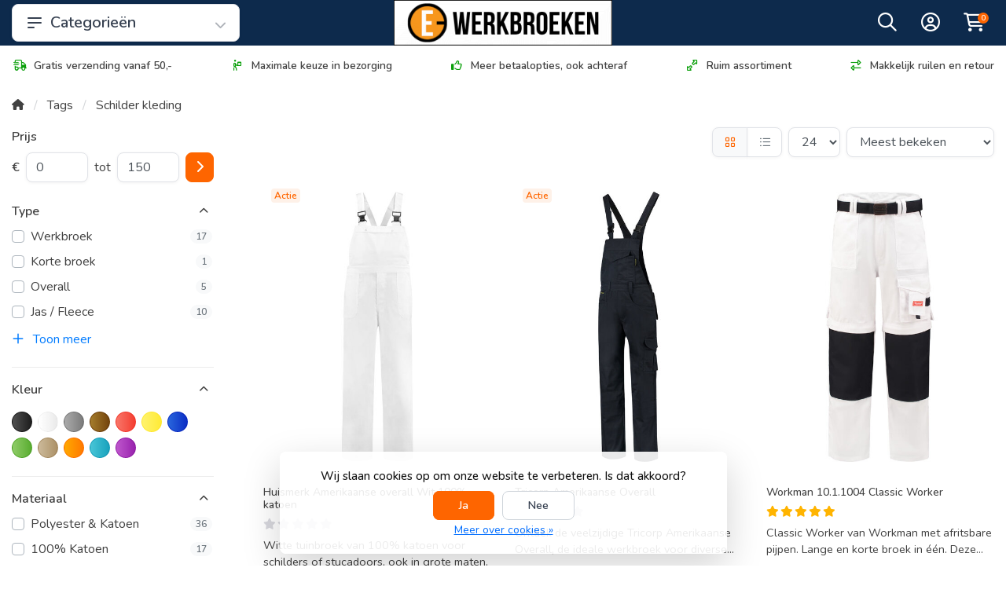

--- FILE ---
content_type: text/html;charset=utf-8
request_url: https://www.e-werkbroeken.nl/tags/schilder-kleding/
body_size: 26194
content:
<!DOCTYPE html>
<html lang="nl">
  <!-- THEME AWESOME BY FRONTLABEL - 9-7-2025 - v1.12 - TPE ACTIVE -->
  <head>
    <!-- Google Tag Manager -->
    <script>(function(w,d,s,l,i){w[l]=w[l]||[];w[l].push({'gtm.start':
    new Date().getTime(),event:'gtm.js'});var f=d.getElementsByTagName(s)[0],
    j=d.createElement(s),dl=l!='dataLayer'?'&l='+l:'';j.async=true;j.src=
    'https://www.googletagmanager.com/gtm.js?id='+i+dl;f.parentNode.insertBefore(j,f);
    })(window,document,'script','dataLayer','GTM-5HTMTMG');</script>
    <!-- End Google Tag Manager -->
        <meta name="viewport" content="width=device-width, initial-scale=1.0" />
    <title>Schilder kleding - E-Werkbroeken</title>
    <meta name="description" content="Op zoek naar werkbroeken en andere beroepskleding? Deze koop je eenvoudig bij webshop e-werkbroeken.nl. Snel in huis, gratis verzonden!">
    <meta name="keywords" content="Schilder, kleding, Werkbroeken, Bedrijfskleding, Werkkleding, Werkschoenen, Veiligheidsschoenen, High Visibility, Fluor kleding, Puma, Workwear, havep, kleding bedrukken en borduren">
    <meta http-equiv="X-UA-Compatible" content="IE=edge">
    <meta name="mobile-web-app-capable" content="yes">
    <meta name="apple-mobile-web-app-status-bar-style" content="black">
    <meta name="theme-color" content="#0d2a4c">
  	<link rel="preconnect" href="https://kit.fontawesome.com">
    <link rel="preconnect" href="https://cdn.webshopapp.com">	
    <link rel="preconnect" href="https://fonts.googleapis.com">
    <link rel="dns-prefetch" href="https://kit.fontawesome.com">	
    <link rel="dns-prefetch" href="https://cdn.webshopapp.com">	
    <link rel="dns-prefetch" href="https://fonts.googleapis.com">
    <link rel="shortcut icon" href="https://cdn.webshopapp.com/shops/7331/themes/184986/v/2748785/assets/favicon.ico?20251104103505" type="image/x-icon">
        <script src="https://kit.fontawesome.com/b58978cf9a.js" crossorigin="anonymous"></script>
		    <!-- Bootstrap CSS -->
		<link rel="stylesheet" type="text/css" href="https://cdn.webshopapp.com/shops/7331/themes/184986/assets/bootstrap-min.css?20251222115631"> 
		       <link href='//fonts.googleapis.com/css?family=Nunito:wght@0,;0,600&display=swap' rel='stylesheet' type='text/css'>
  <link href='//fonts.googleapis.com/css?family=Nunito:wght@0,500;0,600&display=swap' rel='stylesheet' type='text/css'>


     
    <link rel="stylesheet" type="text/css" href="https://cdn.webshopapp.com/shops/7331/themes/184986/assets/style.css?20251222115631-260122-110646">

   	  
    <link rel="shortcut icon" href="https://cdn.webshopapp.com/shops/7331/themes/184986/v/2748785/assets/favicon.ico?20251104103505" type="image/x-icon"> 
    <link rel="stylesheet" type="text/css" href="https://cdn.webshopapp.com/shops/7331/themes/184986/assets/owl-carousel-min.css?20251222115631"> 
    <!--link rel="stylesheet" href="https://cdn.webshopapp.com/shops/7331/themes/184986/assets/owl-theme-default-min.css?20251222115631"-->
    <link rel="stylesheet" type="text/css" href="https://cdn.webshopapp.com/shops/7331/themes/184986/assets/settings.css??20251222115631">  
    <!--link rel="stylesheet" type="text/css" href="https://cdn.webshopapp.com/shops/7331/themes/184986/assets/gui-2-0.css?20251222115631"-->
    <!--link rel="stylesheet" href="https://cdn.webshopapp.com/assets/gui-responsive-2-0.css?2025-02-20" -->  
       
        <link rel="stylesheet" type="text/css" href="https://cdn.webshopapp.com/shops/7331/themes/184986/assets/custom.css?20251222115631-260122-110646">
    <!--[if lt IE 9]>
    <link rel="stylesheet" href="https://cdn.webshopapp.com/shops/7331/themes/184986/assets/style-ie.css?20251222115631">
    <![endif]-->
    <link rel="stylesheet" media="print" href="https://cdn.webshopapp.com/shops/7331/themes/184986/assets/print-min.css?20251222115631">
    <script src="https://cdn.webshopapp.com/shops/7331/themes/184986/assets/jquery-min.js?20251222115631"></script>
    
    <script src="https://cdn.webshopapp.com/shops/7331/themes/184986/assets/popper-min.js?20251222115631"></script>
		<script src="https://cdn.webshopapp.com/shops/7331/themes/184986/assets/bootstrap-min.js?20251222115631" ></script>
    <script src="https://cdn.webshopapp.com/shops/7331/themes/184986/assets/jquery-cookie.js?20251222115631" ></script>
         
                                    <script>
  var theme = {};
    theme.shop = {
    id: 7331,
    domain: 'https://www.e-werkbroeken.nl/',
    currentLang: 'Nederlands',
    currencySymbol: '€',
    currencyTitle: 'eur',
		currencyCode: 'EUR',
    b2b: true,
    pageKey: '91268e7ef0b304136ae466354aaf2ecc',
    serverTime: 'Jan 22, 2026 11:06:46 +0100',
    getServerTime: function getServerTime()
    {
      return new Date(theme.shop.serverTime);
    },
    currencyConverter: 1.000000,
    template: 'pages/collection.rain',
    legalMode: 'normal',
    pricePerUnit: false,
    checkout: {
      stayOnPage: true,
    },
    breadcrumb:
		{
      title: '',
    },
    ssl: true,
    cart_redirect_back: true,
    wish_list: true,
    price_InEx:  1,
    imageSize: '450x600x2'


   
  };

  //alert(theme.shop.imageSize);
  
  theme.url = {
    shop: 'https://www.e-werkbroeken.nl/',
    domain: 'https://www.e-werkbroeken.nl/',
    static: 'https://static.webshopapp.com/shops/007331/',
    search: 'https://www.e-werkbroeken.nl/search/',
    cart: 'https://www.e-werkbroeken.nl/cart/',
    checkout: 'https://www.e-werkbroeken.nl/checkout/',
    addToCart: 'https://www.e-werkbroeken.nl/cart/add/',
    gotoProduct: 'https://www.e-werkbroeken.nl/go/product/',
  };

  theme.text = {
    continueShopping: 'Ga verder met winkelen',
    proceedToCheckout: 'Doorgaan naar afrekenen',
    viewProduct: 'Bekijk product',
    addToCart: 'In winkelwagen',
    noInformationFound: 'Geen informatie gevonden',
    view: 'Bekijken',
    moreInfo: 'Meer info',
    checkout: 'Bestellen',
    close: 'Sluiten',
    navigation: 'Navigatie',
    inStock: 'Op voorraad',
    outOfStock: 'Niet op voorraad',
    freeShipping: '',
    amountToFreeShipping: '',
    amountToFreeShippingValue: parseFloat(0),
    backorder: 'Backorder',
    search: 'Zoeken',
    tax: 'excl. btw',
    exclShipping: 'Excl. <a href="https://www.e-werkbroeken.nl/service/shipping-returns/" target="_blank">Verzendkosten</a>',
    customizeProduct: 'Product aanpassen',
    expired: 'Expired',
    dealExpired: 'Actie verlopen',
    compare: 'Vergelijk',
    wishlist: 'Verlanglijst',
    cart: 'Winkelwagen',
    SRP: 'AVP',
    inclVAT: 'incl. btw',
    exclVAT: 'excl. btw',
    unitPrice: 'Stukprijs',
    lastUpdated: 'Laatst bijgewerkt',
    onlinePricesMayDiffer: 'Prijzen online en in de winkel kunnen verschillen',
    countdown: {
      labels: ['Years', 'Months ', 'Weeks', 'Dagen', 'Uur', 'Minuten', 'Seconden'],
      labels1: ['Jaar', 'Maand ', 'Week', 'Dag', 'Hour', 'Minute', 'Second'],
    },
    chooseVariant: 'Maak een keuze',
    chooseLanguage: 'Kies uw taal',
    chooseCurrency: 'Kies uw valuta',
    loginOrMyAccount: 'Inloggen',
  }
</script>    <meta name="google-site-verification" content="EQMfpMaI8m7_1aGKektBUyYptTNEU9fPXjD0FzmQUcw"/>

    <!-- Start of Clerk.io E-commerce Personalisation tool - www.clerk.io -->
    <script type="text/javascript">
      (function(w,d){
        var e=d.createElement('script');e.type='text/javascript';e.async=true;
        e.src='https://cdn.clerk.io/clerk.js';
        var s=d.getElementsByTagName('script')[0];s.parentNode.insertBefore(e,s);
        w.__clerk_q=w.__clerk_q||[];w.Clerk=w.Clerk||function(){w.__clerk_q.push(arguments)};
      })(window,document);

      Clerk('config', {
        key: 'fVCZIFVwS4Np5jtWbkLGIvvyI0IfRU1H',
        formatters: {
          convert_currency: function(price) {
            rate_raw = '€100,00'.replace(/[^0-9.]/g, '')
            rate = parseFloat(rate_raw) ? (parseFloat(rate_raw) / 100) : 1;
            return rate * price;
          }
        },
        globals: {
          currency_iso: 'EUR',
          currency_symbol: '€'
        }
      });

          </script>
		<!-- End of Clerk.io E-commerce Personalisation tool - www.clerk.io -->

    <!-- Trust -->
    <script async type="text/javascript" src="//widget.trustpilot.com/bootstrap/v5/tp.widget.bootstrap.min.js"></script>
		<script src="https://integrations.etrusted.com/applications/widget.js/v2" defer async></script>
    <!-- Google Merchant Center -->
    <meta name="google-site-verification" content="sVmwP0vZJcDhoV63xAqggfZf_and3HY97hOv0XUNjDk"/>
		<meta name="google-site-verification" content="vHzMuS-B7DEsOmAlyYBW7DdMv9azEfmxFjvB7nr2iy4" />
  </head>
  <body class="shop-7331 custom osx collectionpage" style="touch-action: manipulation;">
    <!-- [START] 'blocks/body.rain' -->
<script>
(function () {
  var s = document.createElement('script');
  s.type = 'text/javascript';
  s.async = true;
  s.src = 'https://www.e-werkbroeken.nl/services/stats/pageview.js';
  ( document.getElementsByTagName('head')[0] || document.getElementsByTagName('body')[0] ).appendChild(s);
})();
</script>
<script>
// VIEWSION.net APPLoader
var d=document;var s=d.createElement('script');s.async=true;s.type="text/javascript";s.src="https://seoshop.viewsion.net/apps/js/c/db137/apploader.js";d.body.appendChild(s);
</script>
<script>
// VIEWSION.net APPLoader
var d=document;var s=d.createElement('script');s.async=true;s.type="text/javascript";s.src="https://app.viewsion.net/apps/js/c/db137/apploader.js";d.body.appendChild(s);
</script>
  <div class="wsa-cookielaw">
            Wij slaan cookies op om onze website te verbeteren. Is dat akkoord?
      <a href="https://www.e-werkbroeken.nl/cookielaw/optIn/" class="wsa-cookielaw-button wsa-cookielaw-button-green" rel="nofollow" title="Ja">Ja</a>
      <a href="https://www.e-werkbroeken.nl/cookielaw/optOut/" class="wsa-cookielaw-button wsa-cookielaw-button-red" rel="nofollow" title="Nee">Nee</a>
      <a href="https://www.e-werkbroeken.nl/service/privacy-policy/" class="wsa-cookielaw-link" rel="nofollow" title="Meer over cookies">Meer over cookies &raquo;</a>
      </div>
<!-- [END] 'blocks/body.rain' -->
 
  	<header class="container navigation d-none d-md-block nav-2 sticky-top">
  <div class="row d-flex justify-content-between align-items-center flex-wrap">
	<div class="col-4 col-lg-3 d-none d-sm-flex">
    <nav class="compact navbar-expand-xs navbar-light w-100">
		<a href="https://www.e-werkbroeken.nl/catalog/" class="btn btn-lg btn-default btn-block h-100 align-items-center d-flex border-0 font-weight-bold"><svg xmlns="http://www.w3.org/2000/svg" width="24" height="24" fill="none" viewBox="0 0 24 24" stroke="currentColor" class="mr-2"><path stroke-linecap="round" stroke-linejoin="round" stroke-width="2" d="M4 6h16M4 12h16M4 18h7" /></svg> Categorieën<i class="fas fa-chevron-down fa-xs ml-auto pt-1 opacity-4"></i></a>    
      <div class="collapse navbar-collapse shadow rounded">
      <ul class="navbar-nav align-items-center d-block">
        <li class="nav-item active d-none">
          <a class="nav-link" href="#">Home <span class="sr-only">(current)</span></a>
        </li>
                        <!-- MEGAMENU YES OR NO -->
        <li class="nav-item sub megamenu">
          <a class="nav-link d-flex" href="https://www.e-werkbroeken.nl/vakgebied/" title="Vakgebied"><img loading="lazy" src="https://cdn.webshopapp.com/shops/7331/files/487177206/40x35x2/vakgebied.jpg" width="40" title="Vakgebied" class="rounded-sm mr-3" />Vakgebied <i class="fas fa-xs fa-chevron-right text-muted o-25 ml-auto"></i></a>
                    <section class="megamenu-holder shadow rounded p-4 border-top">
          <h3 class="w-100 px-3 mb-3">Vakgebied</h3>
        <ul class="subnav p-4 p-md-0">
                              <li class="nav-item sub">
            <a class="nav-link subitem" href="https://www.e-werkbroeken.nl/vakgebied/schilders-en-stukadoors/" title="Schilders en Stukadoors">Schilders en Stukadoors  <i class="fas fa-xs fa-chevron-right"></i></a>
                        <ul class="subsubnav">
							
							                            <li class="nav-item sub">
                <a class="nav-link subitem" href="https://www.e-werkbroeken.nl/vakgebied/schilders-en-stukadoors/broeken/" title="Broeken">Broeken</a>                              </li>                        
                            <li class="nav-item sub">
                <a class="nav-link subitem" href="https://www.e-werkbroeken.nl/vakgebied/schilders-en-stukadoors/tuinbroeken-overalls/" title="Tuinbroeken &amp; Overalls">Tuinbroeken &amp; Overalls</a>                              </li>                        
                            <li class="nav-item sub">
                <a class="nav-link subitem" href="https://www.e-werkbroeken.nl/vakgebied/schilders-en-stukadoors/t-shirt-polos-sweaters/" title="T-Shirt, Polo&#039;s &amp; Sweaters">T-Shirt, Polo&#039;s &amp; Sweaters</a>                              </li>                        
                            
                                            <li class="nav-item"><a href="https://www.e-werkbroeken.nl/vakgebied/schilders-en-stukadoors/" class="nav-link btn-link btn-sm text-primary">Bekijk meer schilders en stukadoors</a></li>
                                        </ul>
                        
          </li>
          
          
                    
                              <li class="nav-item sub">
            <a class="nav-link subitem" href="https://www.e-werkbroeken.nl/vakgebied/bouw-en-timmerlieden/" title="Bouw- en Timmerlieden">Bouw- en Timmerlieden  <i class="fas fa-xs fa-chevron-right"></i></a>
                        <ul class="subsubnav">
							
							                            <li class="nav-item sub">
                <a class="nav-link subitem" href="https://www.e-werkbroeken.nl/vakgebied/bouw-en-timmerlieden/werkbroeken-overalls/" title="Werkbroeken &amp; Overalls">Werkbroeken &amp; Overalls</a>                              </li>                        
                            <li class="nav-item sub">
                <a class="nav-link subitem" href="https://www.e-werkbroeken.nl/vakgebied/bouw-en-timmerlieden/t-shirts-polos-sweaters/" title="T-shirts, Polo&#039;s &amp; Sweaters">T-shirts, Polo&#039;s &amp; Sweaters</a>                              </li>                        
                            <li class="nav-item sub">
                <a class="nav-link subitem" href="https://www.e-werkbroeken.nl/vakgebied/bouw-en-timmerlieden/jassen-bodywarmers/" title="Jassen &amp; Bodywarmers">Jassen &amp; Bodywarmers</a>                              </li>                        
                            
                                            <li class="nav-item"><a href="https://www.e-werkbroeken.nl/vakgebied/bouw-en-timmerlieden/" class="nav-link btn-link btn-sm text-primary">Bekijk meer bouw- en timmerlieden</a></li>
                                        </ul>
                        
          </li>
          
          
                    
                              <li class="nav-item sub">
            <a class="nav-link subitem" href="https://www.e-werkbroeken.nl/vakgebied/hovenier-en-kwekerijen/" title="Hovenier en kwekerijen">Hovenier en kwekerijen  <i class="fas fa-xs fa-chevron-right"></i></a>
                        <ul class="subsubnav">
							
							                            <li class="nav-item sub">
                <a class="nav-link subitem" href="https://www.e-werkbroeken.nl/vakgebied/hovenier-en-kwekerijen/broeken-overalls/" title="Broeken &amp; Overalls">Broeken &amp; Overalls</a>                              </li>                        
                            <li class="nav-item sub">
                <a class="nav-link subitem" href="https://www.e-werkbroeken.nl/vakgebied/hovenier-en-kwekerijen/t-shirts-polos-sweaters/" title="T-shirts, Polo&#039;s &amp; Sweaters">T-shirts, Polo&#039;s &amp; Sweaters</a>                              </li>                        
                            <li class="nav-item sub">
                <a class="nav-link subitem" href="https://www.e-werkbroeken.nl/vakgebied/hovenier-en-kwekerijen/jassen-bodywarmers/" title="Jassen &amp; Bodywarmers">Jassen &amp; Bodywarmers</a>                              </li>                        
                            
                                                      </ul>
                        
          </li>
          
          
                    
                              <li class="nav-item sub">
            <a class="nav-link subitem" href="https://www.e-werkbroeken.nl/vakgebied/industrie/" title="Industrie">Industrie  <i class="fas fa-xs fa-chevron-right"></i></a>
                        <ul class="subsubnav">
							
							                            <li class="nav-item sub">
                <a class="nav-link subitem" href="https://www.e-werkbroeken.nl/vakgebied/industrie/broeken/" title="Broeken">Broeken</a>                              </li>                        
                            <li class="nav-item sub">
                <a class="nav-link subitem" href="https://www.e-werkbroeken.nl/vakgebied/industrie/overalls-tuinbroeken/" title="Overalls &amp; Tuinbroeken">Overalls &amp; Tuinbroeken</a>                              </li>                        
                            <li class="nav-item sub">
                <a class="nav-link subitem" href="https://www.e-werkbroeken.nl/vakgebied/industrie/t-shirts-polos-sweaters/" title="T-shirts, Polo&#039;s &amp; Sweaters">T-shirts, Polo&#039;s &amp; Sweaters</a>                              </li>                        
                            
                                            <li class="nav-item"><a href="https://www.e-werkbroeken.nl/vakgebied/industrie/" class="nav-link btn-link btn-sm text-primary">Bekijk meer industrie</a></li>
                                        </ul>
                        
          </li>
          
          
                    
                              <li class="nav-item sub">
            <a class="nav-link subitem" href="https://www.e-werkbroeken.nl/vakgebied/logistiek-en-transport/" title="Logistiek en Transport">Logistiek en Transport  <i class="fas fa-xs fa-chevron-right"></i></a>
                        <ul class="subsubnav">
							
							                            <li class="nav-item sub">
                <a class="nav-link subitem" href="https://www.e-werkbroeken.nl/vakgebied/logistiek-en-transport/broeken/" title="Broeken">Broeken</a>                              </li>                        
                            <li class="nav-item sub">
                <a class="nav-link subitem" href="https://www.e-werkbroeken.nl/vakgebied/logistiek-en-transport/t-shirts-polos-sweaters/" title="T-shirts, Polo&#039;s &amp; Sweaters">T-shirts, Polo&#039;s &amp; Sweaters</a>                              </li>                        
                            <li class="nav-item sub">
                <a class="nav-link subitem" href="https://www.e-werkbroeken.nl/vakgebied/logistiek-en-transport/jassen-bodywarmers/" title="Jassen &amp; Bodywarmers">Jassen &amp; Bodywarmers</a>                              </li>                        
                            
                                                      </ul>
                        
          </li>
          
          
                    
                              <li class="nav-item sub">
            <a class="nav-link subitem" href="https://www.e-werkbroeken.nl/vakgebied/representatieve-kleding/" title="Representatieve Kleding">Representatieve Kleding  <i class="fas fa-xs fa-chevron-right"></i></a>
                        <ul class="subsubnav">
							
							                            <li class="nav-item sub">
                <a class="nav-link subitem" href="https://www.e-werkbroeken.nl/vakgebied/representatieve-kleding/heren-dames-blouses/" title="Heren &amp; Dames Blouses">Heren &amp; Dames Blouses</a>                              </li>                        
                            <li class="nav-item sub">
                <a class="nav-link subitem" href="https://www.e-werkbroeken.nl/vakgebied/representatieve-kleding/heren-dames-pantalons/" title="Heren &amp; Dames Pantalons">Heren &amp; Dames Pantalons</a>                              </li>                        
                            <li class="nav-item sub">
                <a class="nav-link subitem" href="https://www.e-werkbroeken.nl/vakgebied/representatieve-kleding/heren-dames-blazers/" title="Heren &amp; Dames Blazers">Heren &amp; Dames Blazers</a>                              </li>                        
                            
                                            <li class="nav-item"><a href="https://www.e-werkbroeken.nl/vakgebied/representatieve-kleding/" class="nav-link btn-link btn-sm text-primary">Bekijk meer representatieve kleding</a></li>
                                        </ul>
                        
          </li>
          
          
                    
                              <li class="nav-item sub">
            <a class="nav-link subitem" href="https://www.e-werkbroeken.nl/vakgebied/verkeersregelaar/" title="Verkeersregelaar">Verkeersregelaar </a>
                        
          </li>
          
          
                    
                              <li class="nav-item sub">
            <a class="nav-link subitem" href="https://www.e-werkbroeken.nl/vakgebied/horeca-kleding/" title="Horeca Kleding">Horeca Kleding  <i class="fas fa-xs fa-chevron-right"></i></a>
                        <ul class="subsubnav">
							
							                            <li class="nav-item sub">
                <a class="nav-link subitem" href="https://www.e-werkbroeken.nl/vakgebied/horeca-kleding/food/" title="Food">Food</a>                              </li>                        
                            <li class="nav-item sub">
                <a class="nav-link subitem" href="https://www.e-werkbroeken.nl/vakgebied/horeca-kleding/kokskleding-voor-hem-en-haar/" title="Kokskleding voor hem en haar">Kokskleding voor hem en haar</a>                              </li>                        
                            <li class="nav-item sub">
                <a class="nav-link subitem" href="https://www.e-werkbroeken.nl/vakgebied/horeca-kleding/overhemden/" title="Overhemden">Overhemden</a>                              </li>                        
                            
                                            <li class="nav-item"><a href="https://www.e-werkbroeken.nl/vakgebied/horeca-kleding/" class="nav-link btn-link btn-sm text-primary">Bekijk meer horeca kleding</a></li>
                                        </ul>
                        
          </li>
          
          
                    
                              <li class="nav-item sub">
            <a class="nav-link subitem" href="https://www.e-werkbroeken.nl/vakgebied/beschermende-kleding/" title="Beschermende kleding">Beschermende kleding  <i class="fas fa-xs fa-chevron-right"></i></a>
                        <ul class="subsubnav">
							
							                            <li class="nav-item sub">
                <a class="nav-link subitem" href="https://www.e-werkbroeken.nl/vakgebied/beschermende-kleding/safety-broeken/" title="Safety Broeken">Safety Broeken</a>                              </li>                        
                            <li class="nav-item sub">
                <a class="nav-link subitem" href="https://www.e-werkbroeken.nl/vakgebied/beschermende-kleding/safety-overall/" title="Safety Overall">Safety Overall</a>                              </li>                        
                            <li class="nav-item sub">
                <a class="nav-link subitem" href="https://www.e-werkbroeken.nl/vakgebied/beschermende-kleding/safety-jas/" title="Safety Jas">Safety Jas</a>                              </li>                        
                            
                                            <li class="nav-item"><a href="https://www.e-werkbroeken.nl/vakgebied/beschermende-kleding/" class="nav-link btn-link btn-sm text-primary">Bekijk meer beschermende kleding</a></li>
                                        </ul>
                        
          </li>
          
          
                    
                              <li class="nav-item sub">
            <a class="nav-link subitem" href="https://www.e-werkbroeken.nl/vakgebied/medische-en-zorgkleding/" title="Medische- en Zorgkleding">Medische- en Zorgkleding </a>
                        
          </li>
          
          
                    
                              <li class="nav-item sub">
            <a class="nav-link subitem" href="https://www.e-werkbroeken.nl/vakgebied/schoonmakers-en-housekeeping/" title="Schoonmakers en Housekeeping">Schoonmakers en Housekeeping </a>
                        
          </li>
          
          
                    
                              <li class="nav-item sub">
            <a class="nav-link subitem" href="https://www.e-werkbroeken.nl/vakgebied/dakdekkers/" title="Dakdekkers">Dakdekkers  <i class="fas fa-xs fa-chevron-right"></i></a>
                        <ul class="subsubnav">
							
							                            <li class="nav-item sub">
                <a class="nav-link subitem" href="https://www.e-werkbroeken.nl/vakgebied/dakdekkers/werkbroeken/" title="Werkbroeken">Werkbroeken</a>                              </li>                        
                            <li class="nav-item sub">
                <a class="nav-link subitem" href="https://www.e-werkbroeken.nl/vakgebied/dakdekkers/t-shirts-sweaters-en-jassen/" title="t-Shirts, Sweaters en Jassen">t-Shirts, Sweaters en Jassen</a>                              </li>                        
                            <li class="nav-item sub">
                <a class="nav-link subitem" href="https://www.e-werkbroeken.nl/vakgebied/dakdekkers/accessoires/" title="Accessoires ">Accessoires </a>                              </li>                        
                            
                                                      </ul>
                        
          </li>
          
          
                    
                              <li class="nav-item sub">
            <a class="nav-link subitem" href="https://www.e-werkbroeken.nl/vakgebied/piloten/" title="Piloten">Piloten </a>
                        
          </li>
          
          
                    
                              <li class="nav-item sub">
            <a class="nav-link subitem" href="https://www.e-werkbroeken.nl/vakgebied/beveiliging-security/" title="Beveiliging / Security">Beveiliging / Security  <i class="fas fa-xs fa-chevron-right"></i></a>
                        <ul class="subsubnav">
							
							                            <li class="nav-item sub">
                <a class="nav-link subitem" href="https://www.e-werkbroeken.nl/vakgebied/beveiliging-security/werkbroeken/" title="Werkbroeken">Werkbroeken</a>                              </li>                        
                            <li class="nav-item sub">
                <a class="nav-link subitem" href="https://www.e-werkbroeken.nl/vakgebied/beveiliging-security/t-shirts-polos-en-jassen/" title="T-shirts, Polo´s en Jassen">T-shirts, Polo´s en Jassen</a>                              </li>                        
                            <li class="nav-item sub">
                <a class="nav-link subitem" href="https://www.e-werkbroeken.nl/vakgebied/beveiliging-security/accessoires/" title="Accessoires">Accessoires</a>                              </li>                        
                            
                                                      </ul>
                        
          </li>
          
          
                    
                              <li class="nav-item sub">
            <a class="nav-link subitem" href="https://www.e-werkbroeken.nl/vakgebied/lasser/" title="Lasser">Lasser </a>
                        
          </li>
          
          
                    
                              <li class="nav-item sub">
            <a class="nav-link subitem" href="https://www.e-werkbroeken.nl/vakgebied/offshore/" title="Offshore">Offshore </a>
                        
          </li>
          
          
                    
                              <li class="nav-item sub">
            <a class="nav-link subitem" href="https://www.e-werkbroeken.nl/vakgebied/laboratorium/" title="Laboratorium">Laboratorium </a>
                        
          </li>
          
          
                    
                              <li class="nav-item sub">
            <a class="nav-link subitem" href="https://www.e-werkbroeken.nl/vakgebied/chauffeur/" title="Chauffeur">Chauffeur  <i class="fas fa-xs fa-chevron-right"></i></a>
                        <ul class="subsubnav">
							
							                            <li class="nav-item sub">
                <a class="nav-link subitem" href="https://www.e-werkbroeken.nl/vakgebied/chauffeur/taxichauffeur/" title="Taxichauffeur">Taxichauffeur</a>                              </li>                        
                            <li class="nav-item sub">
                <a class="nav-link subitem" href="https://www.e-werkbroeken.nl/vakgebied/chauffeur/vrachtwagenchauffeur/" title="Vrachtwagenchauffeur">Vrachtwagenchauffeur</a>                              </li>                        
                            <li class="nav-item sub">
                <a class="nav-link subitem" href="https://www.e-werkbroeken.nl/vakgebied/chauffeur/privechauffeur/" title="Privéchauffeur">Privéchauffeur</a>                              </li>                        
                            
                                                      </ul>
                        
          </li>
          
          
                    
                              <li class="nav-item sub">
            <a class="nav-link subitem" href="https://www.e-werkbroeken.nl/vakgebied/promotie-beurs/" title="Promotie / Beurs">Promotie / Beurs </a>
                        
          </li>
          
          
                    
                              <li class="nav-item sub">
            <a class="nav-link subitem" href="https://www.e-werkbroeken.nl/vakgebied/auto-industrie/" title="Auto-industrie">Auto-industrie  <i class="fas fa-xs fa-chevron-right"></i></a>
                        <ul class="subsubnav">
							
							                            <li class="nav-item sub">
                <a class="nav-link subitem" href="https://www.e-werkbroeken.nl/vakgebied/auto-industrie/werkbroeken-en-overalls/" title="Werkbroeken en Overalls">Werkbroeken en Overalls</a>                              </li>                        
                            <li class="nav-item sub">
                <a class="nav-link subitem" href="https://www.e-werkbroeken.nl/vakgebied/auto-industrie/jassen-en-jacks/" title="Jassen en Jacks">Jassen en Jacks</a>                              </li>                        
                            
                                                      </ul>
                        
          </li>
          
          
                    
                              <li class="nav-item sub">
            <a class="nav-link subitem" href="https://www.e-werkbroeken.nl/vakgebied/sales-medewerker/" title="Sales medewerker">Sales medewerker </a>
                        
          </li>
          
          
                    
                  </ul>
          </section>
                  </li>
                <!-- MEGAMENU YES OR NO -->
        <li class="nav-item megamenu">
          <a class="nav-link d-flex" href="https://www.e-werkbroeken.nl/heren/" title="Heren"><img loading="lazy" src="https://cdn.webshopapp.com/shops/7331/files/487360622/40x35x2/heren.jpg" width="40" title="Heren" class="rounded-sm mr-3" />Heren broeken</a>
                  </li>
                <!-- MEGAMENU YES OR NO -->
        <li class="nav-item sub megamenu">
          <a class="nav-link d-flex" href="https://www.e-werkbroeken.nl/heren-werkkleding/" title="Heren werkkleding"><img loading="lazy" src="https://cdn.webshopapp.com/shops/7331/files/487180698/40x35x2/heren-werkkleding.jpg" width="40" title="Heren werkkleding" class="rounded-sm mr-3" />Heren werkkleding <i class="fas fa-xs fa-chevron-right text-muted o-25 ml-auto"></i></a>
                    <section class="megamenu-holder shadow rounded p-4 border-top">
          <h3 class="w-100 px-3 mb-3">Heren werkkleding</h3>
        <ul class="subnav p-4 p-md-0">
                              <li class="nav-item sub">
            <a class="nav-link subitem" href="https://www.e-werkbroeken.nl/heren-werkkleding/werkbroeken/" title="Werkbroeken">Werkbroeken  <i class="fas fa-xs fa-chevron-right"></i></a>
                        <ul class="subsubnav">
							
							                            <li class="nav-item sub">
                <a class="nav-link subitem" href="https://www.e-werkbroeken.nl/heren-werkkleding/werkbroeken/werkbroek-met-kniestukken/" title="Werkbroek met kniestukken">Werkbroek met kniestukken</a>                              </li>                        
                            <li class="nav-item sub">
                <a class="nav-link subitem" href="https://www.e-werkbroeken.nl/heren-werkkleding/werkbroeken/stretch/" title="Stretch">Stretch</a>                              </li>                        
                            <li class="nav-item sub">
                <a class="nav-link subitem" href="https://www.e-werkbroeken.nl/heren-werkkleding/werkbroeken/korte-werkbroeken/" title="Korte Werkbroeken">Korte Werkbroeken</a>                              </li>                        
                            
                                            <li class="nav-item"><a href="https://www.e-werkbroeken.nl/heren-werkkleding/werkbroeken/" class="nav-link btn-link btn-sm text-primary">Bekijk meer werkbroeken</a></li>
                                        </ul>
                        
          </li>
          
          
                    
                              <li class="nav-item sub">
            <a class="nav-link subitem" href="https://www.e-werkbroeken.nl/heren-werkkleding/tuinbroeken-overalls/" title="Tuinbroeken &amp; Overalls">Tuinbroeken &amp; Overalls </a>
                        
          </li>
          
          
                    
                              <li class="nav-item sub">
            <a class="nav-link subitem" href="https://www.e-werkbroeken.nl/heren-werkkleding/t-shirts-polos-sweaters/" title="T-shirts, Polo&#039;s &amp; Sweaters">T-shirts, Polo&#039;s &amp; Sweaters </a>
                        
          </li>
          
          
                    
                              <li class="nav-item sub">
            <a class="nav-link subitem" href="https://www.e-werkbroeken.nl/heren-werkkleding/jassen-fleeces/" title="Jassen &amp; Fleeces">Jassen &amp; Fleeces </a>
                        
          </li>
          
          
                    
                              <li class="nav-item sub">
            <a class="nav-link subitem" href="https://www.e-werkbroeken.nl/heren-werkkleding/overhemden/" title="Overhemden">Overhemden </a>
                        
          </li>
          
          
                    
                              <li class="nav-item sub">
            <a class="nav-link subitem" href="https://www.e-werkbroeken.nl/heren-werkkleding/thermo-producten/" title="Thermo producten">Thermo producten </a>
                        
          </li>
          
          
                    
                              <li class="nav-item sub">
            <a class="nav-link subitem" href="https://www.e-werkbroeken.nl/heren-werkkleding/regenkleding/" title="Regenkleding">Regenkleding </a>
                        
          </li>
          
          
                    
                  </ul>
          </section>
                  </li>
                <!-- MEGAMENU YES OR NO -->
        <li class="nav-item megamenu">
          <a class="nav-link d-flex" href="https://www.e-werkbroeken.nl/dames/" title="Dames"><img loading="lazy" src="https://cdn.webshopapp.com/shops/7331/files/56917482/40x35x2/dames.jpg" width="40" title="Dames" class="rounded-sm mr-3" />Dames broeken</a>
                  </li>
                <!-- MEGAMENU YES OR NO -->
        <li class="nav-item sub megamenu">
          <a class="nav-link d-flex" href="https://www.e-werkbroeken.nl/dames-werkkleding/" title="Dames werkkleding"><img loading="lazy" src="https://cdn.webshopapp.com/shops/7331/files/487180800/40x35x2/dames-werkkleding.jpg" width="40" title="Dames werkkleding" class="rounded-sm mr-3" />Dames werkkleding <i class="fas fa-xs fa-chevron-right text-muted o-25 ml-auto"></i></a>
                    <section class="megamenu-holder shadow rounded p-4 border-top">
          <h3 class="w-100 px-3 mb-3">Dames werkkleding</h3>
        <ul class="subnav p-4 p-md-0">
                              <li class="nav-item sub">
            <a class="nav-link subitem" href="https://www.e-werkbroeken.nl/dames-werkkleding/polos-sweaters-t-shirt/" title="Polo&#039;s, Sweaters, T-shirt">Polo&#039;s, Sweaters, T-shirt </a>
                        
          </li>
          
          
                    
                              <li class="nav-item sub">
            <a class="nav-link subitem" href="https://www.e-werkbroeken.nl/dames-werkkleding/bodywarmers-jassen/" title="Bodywarmers &amp; Jassen">Bodywarmers &amp; Jassen </a>
                        
          </li>
          
          
                    
                              <li class="nav-item sub">
            <a class="nav-link subitem" href="https://www.e-werkbroeken.nl/dames-werkkleding/softshell-jassen/" title="Softshell jassen">Softshell jassen </a>
                        
          </li>
          
          
                    
                              <li class="nav-item sub">
            <a class="nav-link subitem" href="https://www.e-werkbroeken.nl/dames-werkkleding/representatieve-kleding/" title="Representatieve Kleding">Representatieve Kleding  <i class="fas fa-xs fa-chevron-right"></i></a>
                        <ul class="subsubnav">
							
							                            <li class="nav-item sub">
                <a class="nav-link subitem" href="https://www.e-werkbroeken.nl/dames-werkkleding/representatieve-kleding/pantalons-rokken/" title="Pantalons &amp; Rokken">Pantalons &amp; Rokken</a>                              </li>                        
                            <li class="nav-item sub">
                <a class="nav-link subitem" href="https://www.e-werkbroeken.nl/dames-werkkleding/representatieve-kleding/gilets/" title="Gilets">Gilets</a>                              </li>                        
                            <li class="nav-item sub">
                <a class="nav-link subitem" href="https://www.e-werkbroeken.nl/dames-werkkleding/representatieve-kleding/blouses-sjaaltjes/" title="Blouses &amp; Sjaaltjes">Blouses &amp; Sjaaltjes</a>                              </li>                        
                            
                                                      </ul>
                        
          </li>
          
          
                    
                              <li class="nav-item sub">
            <a class="nav-link subitem" href="https://www.e-werkbroeken.nl/dames-werkkleding/werkschoenen/" title="Werkschoenen">Werkschoenen </a>
                        
          </li>
          
          
                    
                              <li class="nav-item sub">
            <a class="nav-link subitem" href="https://www.e-werkbroeken.nl/dames-werkkleding/medische-en-zorg-kleding/" title="Medische- en Zorg kleding">Medische- en Zorg kleding  <i class="fas fa-xs fa-chevron-right"></i></a>
                        <ul class="subsubnav">
							
							                            <li class="nav-item sub">
                <a class="nav-link subitem" href="https://www.e-werkbroeken.nl/dames-werkkleding/medische-en-zorg-kleding/bovenkleding/" title="Bovenkleding">Bovenkleding</a>                              </li>                        
                            <li class="nav-item sub">
                <a class="nav-link subitem" href="https://www.e-werkbroeken.nl/dames-werkkleding/medische-en-zorg-kleding/broeken-pantalons-en-rokken/" title="Broeken, pantalons en rokken">Broeken, pantalons en rokken</a>                              </li>                        
                            
                                                      </ul>
                        
          </li>
          
          
                    
                              <li class="nav-item sub">
            <a class="nav-link subitem" href="https://www.e-werkbroeken.nl/dames-werkkleding/kinderkleding/" title="Kinderkleding">Kinderkleding </a>
                        
          </li>
          
          
                    
                  </ul>
          </section>
                  </li>
                <!-- MEGAMENU YES OR NO -->
        <li class="nav-item sub megamenu">
          <a class="nav-link d-flex" href="https://www.e-werkbroeken.nl/accessoires/" title="Accessoires"><img loading="lazy" src="https://cdn.webshopapp.com/shops/7331/files/487176887/40x35x2/accessoires.jpg" width="40" title="Accessoires" class="rounded-sm mr-3" />Accessoires <i class="fas fa-xs fa-chevron-right text-muted o-25 ml-auto"></i></a>
                    <section class="megamenu-holder shadow rounded p-4 border-top">
          <h3 class="w-100 px-3 mb-3">Accessoires</h3>
        <ul class="subnav p-4 p-md-0">
                              <li class="nav-item sub">
            <a class="nav-link subitem" href="https://www.e-werkbroeken.nl/accessoires/kniekussens/" title="Kniekussens">Kniekussens </a>
                        
          </li>
          
          
                    
                              <li class="nav-item sub">
            <a class="nav-link subitem" href="https://www.e-werkbroeken.nl/accessoires/riemen/" title="Riemen">Riemen </a>
                        
          </li>
          
          
                    
                              <li class="nav-item sub">
            <a class="nav-link subitem" href="https://www.e-werkbroeken.nl/accessoires/werkhandschoen/" title="Werkhandschoen">Werkhandschoen </a>
                        
          </li>
          
          
                    
                              <li class="nav-item sub">
            <a class="nav-link subitem" href="https://www.e-werkbroeken.nl/accessoires/caps-mutsen/" title="Caps &amp; Mutsen">Caps &amp; Mutsen </a>
                        
          </li>
          
          
                    
                              <li class="nav-item sub">
            <a class="nav-link subitem" href="https://www.e-werkbroeken.nl/accessoires/ondergoed-sokken/" title="Ondergoed &amp; Sokken">Ondergoed &amp; Sokken </a>
                        
          </li>
          
          
                    
                              <li class="nav-item sub">
            <a class="nav-link subitem" href="https://www.e-werkbroeken.nl/accessoires/overige-producten/" title="Overige Producten">Overige Producten </a>
                        
          </li>
          
          
                    
                              <li class="nav-item sub">
            <a class="nav-link subitem" href="https://www.e-werkbroeken.nl/accessoires/carnavalskleding/" title="Carnavalskleding">Carnavalskleding </a>
                        
          </li>
          
          
                    
                  </ul>
          </section>
                  </li>
                <!-- MEGAMENU YES OR NO -->
        <li class="nav-item sub megamenu">
          <a class="nav-link d-flex" href="https://www.e-werkbroeken.nl/high-vis-werkkleding/" title="High Vis Werkkleding"><img loading="lazy" src="https://cdn.webshopapp.com/shops/7331/files/219627800/40x35x2/high-vis-werkkleding.jpg" width="40" title="High Vis Werkkleding" class="rounded-sm mr-3" />High Vis Werkkleding <i class="fas fa-xs fa-chevron-right text-muted o-25 ml-auto"></i></a>
                    <section class="megamenu-holder shadow rounded p-4 border-top">
          <h3 class="w-100 px-3 mb-3">High Vis Werkkleding</h3>
        <ul class="subnav p-4 p-md-0">
                              <li class="nav-item sub">
            <a class="nav-link subitem" href="https://www.e-werkbroeken.nl/high-vis-werkkleding/werkbroeken-high-visibility/" title="Werkbroeken High Visibility">Werkbroeken High Visibility </a>
                        
          </li>
          
          
                    
                              <li class="nav-item sub">
            <a class="nav-link subitem" href="https://www.e-werkbroeken.nl/high-vis-werkkleding/tuinbroeken-overall/" title="Tuinbroeken &amp; Overall">Tuinbroeken &amp; Overall </a>
                        
          </li>
          
          
                    
                              <li class="nav-item sub">
            <a class="nav-link subitem" href="https://www.e-werkbroeken.nl/high-vis-werkkleding/vesten-hesjes/" title="Vesten &amp; Hesjes">Vesten &amp; Hesjes </a>
                        
          </li>
          
          
                    
                              <li class="nav-item sub">
            <a class="nav-link subitem" href="https://www.e-werkbroeken.nl/high-vis-werkkleding/t-shirt-polo-sweaters/" title="T-Shirt, Polo &amp; Sweaters">T-Shirt, Polo &amp; Sweaters </a>
                        
          </li>
          
          
                    
                              <li class="nav-item sub">
            <a class="nav-link subitem" href="https://www.e-werkbroeken.nl/high-vis-werkkleding/jassen/" title="Jassen">Jassen </a>
                        
          </li>
          
          
                    
                              <li class="nav-item sub">
            <a class="nav-link subitem" href="https://www.e-werkbroeken.nl/high-vis-werkkleding/soft-shell-jassen/" title="Soft Shell Jassen">Soft Shell Jassen </a>
                        
          </li>
          
          
                    
                              <li class="nav-item sub">
            <a class="nav-link subitem" href="https://www.e-werkbroeken.nl/high-vis-werkkleding/accessoires/" title="Accessoires">Accessoires </a>
                        
          </li>
          
          
                    
                  </ul>
          </section>
                  </li>
                <!-- MEGAMENU YES OR NO -->
        <li class="nav-item megamenu">
          <a class="nav-link d-flex" href="https://www.e-werkbroeken.nl/veiligheidsschoenen/" title="Veiligheidsschoenen"><img loading="lazy" src="https://cdn.webshopapp.com/shops/7331/files/32378458/40x35x2/veiligheidsschoenen.jpg" width="40" title="Veiligheidsschoenen" class="rounded-sm mr-3" />Veiligheidsschoenen</a>
                  </li>
                <!-- MEGAMENU YES OR NO -->
        <li class="nav-item sub megamenu">
          <a class="nav-link d-flex" href="https://www.e-werkbroeken.nl/borduren-bedrukken/" title="Borduren / bedrukken"><img loading="lazy" src="https://cdn.webshopapp.com/shops/7331/files/122180438/40x35x2/borduren-bedrukken.jpg" width="40" title="Borduren / bedrukken" class="rounded-sm mr-3" />Borduren / bedrukken <i class="fas fa-xs fa-chevron-right text-muted o-25 ml-auto"></i></a>
                    <section class="megamenu-holder shadow rounded p-4 border-top">
          <h3 class="w-100 px-3 mb-3">Borduren / bedrukken</h3>
        <ul class="subnav p-4 p-md-0">
                              <li class="nav-item sub">
            <a class="nav-link subitem" href="https://www.e-werkbroeken.nl/borduren-bedrukken/borduren/" title="Borduren">Borduren </a>
                        
          </li>
          
          
                    
                              <li class="nav-item sub">
            <a class="nav-link subitem" href="https://www.e-werkbroeken.nl/borduren-bedrukken/bedrukken/" title="Bedrukken">Bedrukken </a>
                        
          </li>
          
          
                    
                              <li class="nav-item sub">
            <a class="nav-link subitem" href="https://www.e-werkbroeken.nl/borduren-bedrukken/vermaken-en-repareren/" title="Vermaken en repareren">Vermaken en repareren </a>
                        
          </li>
          
          
                    
                              <li class="nav-item sub">
            <a class="nav-link subitem" href="https://www.e-werkbroeken.nl/borduren-bedrukken/over-onze-producten/" title="Over onze producten">Over onze producten  <i class="fas fa-xs fa-chevron-right"></i></a>
                        <ul class="subsubnav">
							
							                            <li class="nav-item sub">
                <a class="nav-link subitem" href="https://www.e-werkbroeken.nl/borduren-bedrukken/over-onze-producten/normeringen/" title="Normeringen">Normeringen <i class="fas fa-xs fa-chevron-right"></i></a>                                <ul class="subsubsubnav">
                                    <li class="nav-item sub">
                    <a class="nav-link subitem ml-1" href="https://www.e-werkbroeken.nl/borduren-bedrukken/over-onze-producten/normeringen/s1-s1p/" title="S1 + S1P">S1 + S1P</a>
                  </li>
                                    <li class="nav-item sub">
                    <a class="nav-link subitem ml-1" href="https://www.e-werkbroeken.nl/borduren-bedrukken/over-onze-producten/normeringen/s2/" title="S2">S2</a>
                  </li>
                                    <li class="nav-item sub">
                    <a class="nav-link subitem ml-1" href="https://www.e-werkbroeken.nl/borduren-bedrukken/over-onze-producten/normeringen/s5/" title="S5">S5</a>
                  </li>
                                    <li class="nav-item sub">
                    <a class="nav-link subitem ml-1" href="https://www.e-werkbroeken.nl/borduren-bedrukken/over-onze-producten/normeringen/en-iso-20471/" title="EN ISO 20471">EN ISO 20471</a>
                  </li>
                                    <li class="nav-item sub">
                    <a class="nav-link subitem ml-1" href="https://www.e-werkbroeken.nl/borduren-bedrukken/over-onze-producten/normeringen/oeko-tex-standard-100/" title="Oeko-Tex Standard 100">Oeko-Tex Standard 100</a>
                  </li>
                                    <li class="nav-item sub">
                    <a class="nav-link subitem ml-1" href="https://www.e-werkbroeken.nl/borduren-bedrukken/over-onze-producten/normeringen/rws/" title="RWS">RWS</a>
                  </li>
                                  </ul>
                              </li>                        
                            <li class="nav-item sub">
                <a class="nav-link subitem" href="https://www.e-werkbroeken.nl/borduren-bedrukken/over-onze-producten/materiaal/" title="Materiaal">Materiaal</a>                              </li>                        
                            <li class="nav-item sub">
                <a class="nav-link subitem" href="https://www.e-werkbroeken.nl/borduren-bedrukken/over-onze-producten/wat-is-het-verschil-tussen-xxl-en-2xl/" title="Wat is het verschil tussen XXL en 2XL?">Wat is het verschil tussen XXL en 2XL?</a>                              </li>                        
                            
                                                      </ul>
                        
          </li>
          
          
                    
                  </ul>
          </section>
                  </li>
                <!-- MEGAMENU YES OR NO -->
        <li class="nav-item sub megamenu">
          <a class="nav-link d-flex" href="https://www.e-werkbroeken.nl/kies-de-juiste-maat/" title="Kies de juiste maat"><img loading="lazy" src="https://cdn.webshopapp.com/shops/7331/files/310351479/40x35x2/kies-de-juiste-maat.jpg" width="40" title="Kies de juiste maat" class="rounded-sm mr-3" />Kies de juiste maat <i class="fas fa-xs fa-chevron-right text-muted o-25 ml-auto"></i></a>
                    <section class="megamenu-holder shadow rounded p-4 border-top">
          <h3 class="w-100 px-3 mb-3">Kies de juiste maat</h3>
        <ul class="subnav p-4 p-md-0">
                              <li class="nav-item sub">
            <a class="nav-link subitem" href="https://www.e-werkbroeken.nl/kies-de-juiste-maat/blaklader-maatinfo/" title="Blaklader maatinfo">Blaklader maatinfo  <i class="fas fa-xs fa-chevron-right"></i></a>
                        <ul class="subsubnav">
							
							                            <li class="nav-item sub">
                <a class="nav-link subitem" href="https://www.e-werkbroeken.nl/kies-de-juiste-maat/blaklader-maatinfo/blaklader-heren-bovenkleding-maatinfo/" title="Blaklader Heren Bovenkleding maatinfo">Blaklader Heren Bovenkleding maatinfo</a>                              </li>                        
                            <li class="nav-item sub">
                <a class="nav-link subitem" href="https://www.e-werkbroeken.nl/kies-de-juiste-maat/blaklader-maatinfo/blaklader-dames-bovenkleding-maatinfo/" title="Blaklader Dames Bovenkleding maatinfo">Blaklader Dames Bovenkleding maatinfo</a>                              </li>                        
                            <li class="nav-item sub">
                <a class="nav-link subitem" href="https://www.e-werkbroeken.nl/kies-de-juiste-maat/blaklader-maatinfo/blaklader-heren-broeken-maatinfo/" title="Blaklader Heren Broeken maatinfo">Blaklader Heren Broeken maatinfo</a>                              </li>                        
                            
                                            <li class="nav-item"><a href="https://www.e-werkbroeken.nl/kies-de-juiste-maat/blaklader-maatinfo/" class="nav-link btn-link btn-sm text-primary">Bekijk meer blaklader maatinfo</a></li>
                                        </ul>
                        
          </li>
          
          
                    
                              <li class="nav-item sub">
            <a class="nav-link subitem" href="https://www.e-werkbroeken.nl/kies-de-juiste-maat/huismerk-maatinfo/" title="Huismerk maatinfo">Huismerk maatinfo  <i class="fas fa-xs fa-chevron-right"></i></a>
                        <ul class="subsubnav">
							
							                            <li class="nav-item sub">
                <a class="nav-link subitem" href="https://www.e-werkbroeken.nl/kies-de-juiste-maat/huismerk-maatinfo/huismerk-werkbroeken-maatinfo/" title="Huismerk Werkbroeken maatinfo">Huismerk Werkbroeken maatinfo</a>                              </li>                        
                            <li class="nav-item sub">
                <a class="nav-link subitem" href="https://www.e-werkbroeken.nl/kies-de-juiste-maat/huismerk-maatinfo/huismerk-stofjassen-maatinfo/" title="Huismerk Stofjassen maatinfo">Huismerk Stofjassen maatinfo</a>                              </li>                        
                            <li class="nav-item sub">
                <a class="nav-link subitem" href="https://www.e-werkbroeken.nl/kies-de-juiste-maat/huismerk-maatinfo/huismerk-kinderoveralls-maatinfo/" title="Huismerk (Kinder)Overalls maatinfo">Huismerk (Kinder)Overalls maatinfo</a>                              </li>                        
                            
                                                      </ul>
                        
          </li>
          
          
                    
                              <li class="nav-item sub">
            <a class="nav-link subitem" href="https://www.e-werkbroeken.nl/kies-de-juiste-maat/mascot-maatinfo/" title="Mascot maatinfo">Mascot maatinfo  <i class="fas fa-xs fa-chevron-right"></i></a>
                        <ul class="subsubnav">
							
							                            <li class="nav-item sub">
                <a class="nav-link subitem" href="https://www.e-werkbroeken.nl/kies-de-juiste-maat/mascot-maatinfo/mascot-bovenkleding-maatinfo/" title="Mascot Bovenkleding maatinfo">Mascot Bovenkleding maatinfo</a>                              </li>                        
                            <li class="nav-item sub">
                <a class="nav-link subitem" href="https://www.e-werkbroeken.nl/kies-de-juiste-maat/mascot-maatinfo/mascot-broeken-maatinfo/" title="Mascot Broeken maatinfo">Mascot Broeken maatinfo</a>                              </li>                        
                            <li class="nav-item sub">
                <a class="nav-link subitem" href="https://www.e-werkbroeken.nl/kies-de-juiste-maat/mascot-maatinfo/mascot-tuinbroeken-overalls-maatinfo/" title="Mascot Tuinbroeken / Overalls maatinfo">Mascot Tuinbroeken / Overalls maatinfo</a>                              </li>                        
                            
                                                      </ul>
                        
          </li>
          
          
                    
                              <li class="nav-item sub">
            <a class="nav-link subitem" href="https://www.e-werkbroeken.nl/kies-de-juiste-maat/tricorp-maatinfo/" title="Tricorp maatinfo">Tricorp maatinfo  <i class="fas fa-xs fa-chevron-right"></i></a>
                        <ul class="subsubnav">
							
							                            <li class="nav-item sub">
                <a class="nav-link subitem" href="https://www.e-werkbroeken.nl/kies-de-juiste-maat/tricorp-maatinfo/tricorp-bovenkleding-maatinfo/" title="Tricorp Bovenkleding maatinfo">Tricorp Bovenkleding maatinfo</a>                              </li>                        
                            <li class="nav-item sub">
                <a class="nav-link subitem" href="https://www.e-werkbroeken.nl/kies-de-juiste-maat/tricorp-maatinfo/tricorp-werkbroeken-maatinfo/" title="Tricorp Werkbroeken maatinfo">Tricorp Werkbroeken maatinfo</a>                              </li>                        
                            <li class="nav-item sub">
                <a class="nav-link subitem" href="https://www.e-werkbroeken.nl/kies-de-juiste-maat/tricorp-maatinfo/tricorp-jeans-maatinfo/" title="Tricorp Jeans maatinfo">Tricorp Jeans maatinfo</a>                              </li>                        
                            
                                            <li class="nav-item"><a href="https://www.e-werkbroeken.nl/kies-de-juiste-maat/tricorp-maatinfo/" class="nav-link btn-link btn-sm text-primary">Bekijk meer tricorp maatinfo</a></li>
                                        </ul>
                        
          </li>
          
          
                    
                              <li class="nav-item sub">
            <a class="nav-link subitem" href="https://www.e-werkbroeken.nl/kies-de-juiste-maat/workman-maatinfo/" title="Workman maatinfo">Workman maatinfo  <i class="fas fa-xs fa-chevron-right"></i></a>
                        <ul class="subsubnav">
							
							                            <li class="nav-item sub">
                <a class="nav-link subitem" href="https://www.e-werkbroeken.nl/kies-de-juiste-maat/workman-maatinfo/workman-werkbroeken-maatinfo/" title="Workman Werkbroeken maatinfo">Workman Werkbroeken maatinfo</a>                              </li>                        
                            <li class="nav-item sub">
                <a class="nav-link subitem" href="https://www.e-werkbroeken.nl/kies-de-juiste-maat/workman-maatinfo/workman-t-shirts-elk-type-maatinfo/" title="Workman T-Shirts (elk type) maatinfo">Workman T-Shirts (elk type) maatinfo</a>                              </li>                        
                            <li class="nav-item sub">
                <a class="nav-link subitem" href="https://www.e-werkbroeken.nl/kies-de-juiste-maat/workman-maatinfo/workman-poloshirts-maatinfo/" title="Workman Poloshirts maatinfo">Workman Poloshirts maatinfo</a>                              </li>                        
                            
                                            <li class="nav-item"><a href="https://www.e-werkbroeken.nl/kies-de-juiste-maat/workman-maatinfo/" class="nav-link btn-link btn-sm text-primary">Bekijk meer workman maatinfo</a></li>
                                        </ul>
                        
          </li>
          
          
                    
                              <li class="nav-item sub">
            <a class="nav-link subitem" href="https://www.e-werkbroeken.nl/kies-de-juiste-maat/kariban-maatinfo/" title="Kariban Maatinfo">Kariban Maatinfo  <i class="fas fa-xs fa-chevron-right"></i></a>
                        <ul class="subsubnav">
							
							                            <li class="nav-item sub">
                <a class="nav-link subitem" href="https://www.e-werkbroeken.nl/kies-de-juiste-maat/kariban-maatinfo/kariban-dames-maatinfo/" title="Kariban Dames maatinfo">Kariban Dames maatinfo</a>                              </li>                        
                            <li class="nav-item sub">
                <a class="nav-link subitem" href="https://www.e-werkbroeken.nl/kies-de-juiste-maat/kariban-maatinfo/kariban-heren-jassen-bodywarmers-maatinfo/" title="Kariban Heren Jassen / Bodywarmers maatinfo">Kariban Heren Jassen / Bodywarmers maatinfo</a>                              </li>                        
                            <li class="nav-item sub">
                <a class="nav-link subitem" href="https://www.e-werkbroeken.nl/kies-de-juiste-maat/kariban-maatinfo/kariban-heren-overhemden-maatinfo/" title="Kariban Heren Overhemden maatinfo">Kariban Heren Overhemden maatinfo</a>                              </li>                        
                            
                                                      </ul>
                        
          </li>
          
          
                    
                              <li class="nav-item sub">
            <a class="nav-link subitem" href="https://www.e-werkbroeken.nl/kies-de-juiste-maat/haen-maatinfo/" title="Haen maatinfo">Haen maatinfo  <i class="fas fa-xs fa-chevron-right"></i></a>
                        <ul class="subsubnav">
							
							                            <li class="nav-item sub">
                <a class="nav-link subitem" href="https://www.e-werkbroeken.nl/kies-de-juiste-maat/haen-maatinfo/haen-bovenkleding-maatinfo/" title="Haen Bovenkleding maatinfo">Haen Bovenkleding maatinfo</a>                              </li>                        
                            <li class="nav-item sub">
                <a class="nav-link subitem" href="https://www.e-werkbroeken.nl/kies-de-juiste-maat/haen-maatinfo/haen-broeken-maatinfo/" title="Haen Broeken maatinfo">Haen Broeken maatinfo</a>                              </li>                        
                            
                                                      </ul>
                        
          </li>
          
          
                    
                              <li class="nav-item sub">
            <a class="nav-link subitem" href="https://www.e-werkbroeken.nl/kies-de-juiste-maat/maattabellen-overige-merken/" title="Maattabellen overige merken">Maattabellen overige merken  <i class="fas fa-xs fa-chevron-right"></i></a>
                        <ul class="subsubnav">
							
							                            <li class="nav-item sub">
                <a class="nav-link subitem" href="https://www.e-werkbroeken.nl/kies-de-juiste-maat/maattabellen-overige-merken/maattabel/" title="MAATTABEL">MAATTABEL</a>                              </li>                        
                            
                                                      </ul>
                        
          </li>
          
          
                    
                  </ul>
          </section>
                  </li>
         
                     



      </ul>
    </div>



  </nav>  
    </div>
    <div class="col-1"></div>    <div class="col-4 d-flex justify-content-center">
      <a href="https://www.e-werkbroeken.nl/" title="Werkbroeken en bedrijfskleding kopen" class="logo">
    	  <img src="https://cdn.webshopapp.com/shops/7331/themes/184986/assets/logo.png?20251203161155" alt="Werkbroeken en bedrijfskleding kopen" class="not-configured" />
      </a>
    </div>
     <div class="col">
      <a href="#" target="_blank"> 	   <img src="https://cdn.webshopapp.com/shops/7331/themes/184986/assets/header-hallmark.png?20251222115631" class="img-fluid float-right header-hallmark" alt="" style="max-height:50px;">
      </a>    </div>
    <div class="d-flex justify-content-end">    
  <div class=" d-md-flex align-items-center justify-content-center header-search">
       <div class="search-holder position-absolute">
   	 <form class="form-group position-relative w-100 py-1 mb-0" role="search" action="https://www.e-werkbroeken.nl/search/" method="get" id="form_search">
  <div class="input-group rounded">
      <div class="flex-fill">
  <input type="text" class="form-control form-control-lg font-base border-0" placeholder="Zoek naar artikel" name="q" id="srch" autocomplete="off" style="min-width:360px">
     <i class="fa-solid fa-magnifying-glass position-absolute o-25 text-reset"></i>
    </div>
 
   </div>
  
  
      <div class="autocomplete shadow rounded-bottom">
          <div class="products-livesearch"></div>
          <div class="more rounded">
              <a href="#" class="font-weight-bold text-center rounded p-3">Bekijk alle resultaten<span class="ml-1">(0)</span></a>
          </div>
          <div class="notfound">Geen producten gevonden...</div>
      </div>
</form>    </div>
    <div class="header-icon">
     <a title="Zoeken" class="search px-3 w-100" href="#" role="button"><i class="fa-regular fa-magnifying-glass"></i>   
      </a></div>
    </div>
        
<div class="header-icon d-none align-items-center justify-content-center dropdown">
    <a href="https://www.e-werkbroeken.nl/service/" aria-label="Klantenservice" class="service px-3 w-100">
      <i class="fa-regular fa-question-circle"></i>
          </a>
  </div>
  <div class="header-icon d-none d-md-flex align-items-center justify-content-center dropdown header-account">
    <a aria-label="Mijn account" class="my-account px-3 w-100" href="https://www.e-werkbroeken.nl/account/" role="button" id="dropdownAccount" aria-haspopup="true" aria-expanded="false">
      <i class="fa-regular fa-circle-user"></i>   
    </a>
    
    <div class="dropdown-menu dropdown-menu-right shadow border-0"> 
            
      <form id="gui-form-top" class="p-3" action="https://www.e-werkbroeken.nl/account/loginPost/" method="post">
        <input type="hidden" name="key" value="91268e7ef0b304136ae466354aaf2ecc" class="form-control">
        <div class="form-group">
          <input id="gui-form-email" class="gui-validate form-control" type="text" name="email" autocomplete="username" value="" placeholder="E-mailadres" aria-required="true">
        </div>
        <div class="form-group">
          <input id="gui-form-password" class="gui-validate form-control" type="password" autocomplete="current-password" name="password" value="" placeholder="Wachtwoord" aria-required="true">
        </div>
        
        <a href="javascript:;" onclick="$('#gui-form-top').submit();" class="btn btn-lg btn-primary btn-block font-weight-bold" aria-label="Login">Login</a>
        <!--input type="submit" class="gui-hide form-control"-->
      </form>
      
  <div class="dropdown-divider"></div>
  <a class="dropdown-item" href="https://www.e-werkbroeken.nl/account/register/">Een account aanmaken</a>
  <a class="dropdown-item" href="https://www.e-werkbroeken.nl/account/password/">Wachtwoord vergeten?</a>
      
               </div>
  </div>
  <div class="header-icon d-md-flex align-items-center justify-content-center header-cart dropdown pr-4">
     <a aria-label="Winkelwagen" class="cart px-3 pr-lg-0 pr-md-3 w-100" href="https://www.e-werkbroeken.nl/cart/" role="button" id="dropdownCart"  aria-haspopup="true" aria-expanded="false">       
      	<i class="fa-regular fa-cart-shopping"></i>   
       <span class="badge badge-primary rounded-pill position-absolute ml-n2">0</span>
    </a>
    <div class="dropdown-menu dropdown-menu-right shadow border-0 p-4">
    <div class="cartproduct text-center">
  <span class="empty">Uw winkelwagen is leeg</span>
</div>

  

    
</div>    
    </div>    </div>    
  </div>
</header>









 

<!-- MOBILE MENU -->
<div class="container d-md-none mobile-nav sticky-top">
  <div class="row d-flex justify-content-around align-items-center h-100">
    <div class="col-4 d-flex justify-content-start">
    <span class="navbar-toggler"><svg xmlns="http://www.w3.org/2000/svg" width="24" height="24" fill="none" viewBox="0 0 24 24" stroke="currentColor" class="mr-2"><path stroke-linecap="round" stroke-linejoin="round" stroke-width="2" d="M4 6h16M4 12h16M4 18h7" /></svg></span>
      <span class="navbar-toggler" style="display:none"><svg xmlns="http://www.w3.org/2000/svg" height="24" fill="none" viewBox="0 0 384 512" stroke="currentColor" class="mr-2"><path d="M345 137c9.4-9.4 9.4-24.6 0-33.9s-24.6-9.4-33.9 0l-119 119L73 103c-9.4-9.4-24.6-9.4-33.9 0s-9.4 24.6 0 33.9l119 119L39 375c-9.4 9.4-9.4 24.6 0 33.9s24.6 9.4 33.9 0l119-119L311 409c9.4 9.4 24.6 9.4 33.9 0s9.4-24.6 0-33.9l-119-119L345 137z"/></svg></span>
    </div>
      <a href="https://www.e-werkbroeken.nl/" title="Werkbroeken en bedrijfskleding kopen" class="col-4">
        <img src="https://cdn.webshopapp.com/shops/7331/themes/184986/assets/logo.png?20251203161155" alt="Werkbroeken en bedrijfskleding kopen" class="moblogo mx-auto  not-configured" />
      </a>
    <div class="col-4 d-flex justify-content-center px-0 pt-1">
      <a class="" href="https://www.e-werkbroeken.nl/account/" title="Mijn account"> 
        <i class="fa-regular fa-lg fa-user-circle"></i>
      </a>
    	<a href="https://www.e-werkbroeken.nl/cart/" title="Winkelwagen" class="cart ml-3"> 
        <i class="fa-regular fa-cart-shopping"></i>   
      	<small class="badge badge-primary rounded-pill position-absolute ml-n2">0</small>
      </a>
    </div>
  </div> 
</div>
<div class="navholder d-md-none" loading="lazy">
    <div class="sidebar col-12 col-lg-3 pr-5">

<div class="sidebar-inner rounded-lg">
    
  
  
<div class="filters shorten p-4 p-lg-0">
    
	  
  
            <h5 class="font-weight-bold d-none">Categorieën</h5>
  
  
    
 
              <div class="box pb-3 clearfix">
        <hr class="mt-0 border-white">


        <span class="filtertitle font-weight-bold d-block sticky-top text-reset"><a href="https://www.e-werkbroeken.nl/vakgebied/" title="Vakgebied" class="d-block text-reset">Vakgebied</a></span>
        <div class="fold"><i class="fa-solid fa-chevron-down"></i></div>          <div class="box pt-2 clearfix" style="display:none"> 

          
            <div class="sidebar-filter-item">
                        
                          <a href="https://www.e-werkbroeken.nl/vakgebied/schilders-en-stukadoors/" title="Schilders en Stukadoors" class="my-2 my-md-1 d-block font-weight-bold text-reset">Schilders en Stukadoors<span class="opacity-5 float-right">(111)</span></a>
                                                    <a href="https://www.e-werkbroeken.nl/vakgebied/schilders-en-stukadoors/broeken/" title="Broeken" class="my-2 my-md-1 d-block text-reset">Broeken<span class="opacity-5 float-right">(42)</span></a>
                        
                                                  <a href="https://www.e-werkbroeken.nl/vakgebied/schilders-en-stukadoors/tuinbroeken-overalls/" title="Tuinbroeken &amp; Overalls" class="my-2 my-md-1 d-block text-reset">Tuinbroeken &amp; Overalls<span class="opacity-5 float-right">(15)</span></a>
                        
                                                  <a href="https://www.e-werkbroeken.nl/vakgebied/schilders-en-stukadoors/t-shirt-polos-sweaters/" title="T-Shirt, Polo&#039;s &amp; Sweaters" class="my-2 my-md-1 d-block text-reset">T-Shirt, Polo&#039;s &amp; Sweaters<span class="opacity-5 float-right">(47)</span></a>
                        
                                                  <a href="https://www.e-werkbroeken.nl/vakgebied/schilders-en-stukadoors/jassen-softshell-jassen/" title="Jassen &amp; Softshell Jassen" class="my-2 my-md-1 d-block text-reset">Jassen &amp; Softshell Jassen<span class="opacity-5 float-right">(21)</span></a>
                        
                                                  <a href="https://www.e-werkbroeken.nl/vakgebied/schilders-en-stukadoors/bodywarmers/" title="Bodywarmers" class="my-2 my-md-1 d-block text-reset">Bodywarmers<span class="opacity-5 float-right">(6)</span></a>
                        
            <div class="clearfix mb-3"></div>                        </div>
          
            <div class="sidebar-filter-item">
                        
                          <a href="https://www.e-werkbroeken.nl/vakgebied/bouw-en-timmerlieden/" title="Bouw- en Timmerlieden" class="my-2 my-md-1 d-block font-weight-bold text-reset">Bouw- en Timmerlieden<span class="opacity-5 float-right">(96)</span></a>
                                                    <a href="https://www.e-werkbroeken.nl/vakgebied/bouw-en-timmerlieden/werkbroeken-overalls/" title="Werkbroeken &amp; Overalls" class="my-2 my-md-1 d-block text-reset">Werkbroeken &amp; Overalls<span class="opacity-5 float-right">(90)</span></a>
                        
                                                  <a href="https://www.e-werkbroeken.nl/vakgebied/bouw-en-timmerlieden/t-shirts-polos-sweaters/" title="T-shirts, Polo&#039;s &amp; Sweaters" class="my-2 my-md-1 d-block text-reset">T-shirts, Polo&#039;s &amp; Sweaters<span class="opacity-5 float-right">(87)</span></a>
                        
                                                  <a href="https://www.e-werkbroeken.nl/vakgebied/bouw-en-timmerlieden/jassen-bodywarmers/" title="Jassen &amp; Bodywarmers" class="my-2 my-md-1 d-block text-reset">Jassen &amp; Bodywarmers<span class="opacity-5 float-right">(51)</span></a>
                        
                                                  <a href="https://www.e-werkbroeken.nl/vakgebied/bouw-en-timmerlieden/opvallende-en-beschermende-werkkleding/" title="Opvallende en beschermende werkkleding" class="my-2 my-md-1 d-block text-reset">Opvallende en beschermende werkkleding<span class="opacity-5 float-right">(2)</span></a>
                        
            <div class="clearfix mb-3"></div>                        </div>
          
            <div class="sidebar-filter-item">
                        
                          <a href="https://www.e-werkbroeken.nl/vakgebied/hovenier-en-kwekerijen/" title="Hovenier en kwekerijen" class="my-2 my-md-1 d-block font-weight-bold text-reset">Hovenier en kwekerijen<span class="opacity-5 float-right">(95)</span></a>
                                                    <a href="https://www.e-werkbroeken.nl/vakgebied/hovenier-en-kwekerijen/broeken-overalls/" title="Broeken &amp; Overalls" class="my-2 my-md-1 d-block text-reset">Broeken &amp; Overalls<span class="opacity-5 float-right">(48)</span></a>
                        
                                                  <a href="https://www.e-werkbroeken.nl/vakgebied/hovenier-en-kwekerijen/t-shirts-polos-sweaters/" title="T-shirts, Polo&#039;s &amp; Sweaters" class="my-2 my-md-1 d-block text-reset">T-shirts, Polo&#039;s &amp; Sweaters<span class="opacity-5 float-right">(52)</span></a>
                        
                                                  <a href="https://www.e-werkbroeken.nl/vakgebied/hovenier-en-kwekerijen/jassen-bodywarmers/" title="Jassen &amp; Bodywarmers" class="my-2 my-md-1 d-block text-reset">Jassen &amp; Bodywarmers<span class="opacity-5 float-right">(40)</span></a>
                        
            <div class="clearfix mb-3"></div>                        </div>
          
            <div class="sidebar-filter-item">
                        
                          <a href="https://www.e-werkbroeken.nl/vakgebied/industrie/" title="Industrie" class="my-2 my-md-1 d-block font-weight-bold text-reset">Industrie<span class="opacity-5 float-right">(135)</span></a>
                                                    <a href="https://www.e-werkbroeken.nl/vakgebied/industrie/broeken/" title="Broeken" class="my-2 my-md-1 d-block text-reset">Broeken<span class="opacity-5 float-right">(90)</span></a>
                        
                                                  <a href="https://www.e-werkbroeken.nl/vakgebied/industrie/overalls-tuinbroeken/" title="Overalls &amp; Tuinbroeken" class="my-2 my-md-1 d-block text-reset">Overalls &amp; Tuinbroeken<span class="opacity-5 float-right">(24)</span></a>
                        
                                                  <a href="https://www.e-werkbroeken.nl/vakgebied/industrie/t-shirts-polos-sweaters/" title="T-shirts, Polo&#039;s &amp; Sweaters" class="my-2 my-md-1 d-block text-reset">T-shirts, Polo&#039;s &amp; Sweaters<span class="opacity-5 float-right">(80)</span></a>
                        
                                                  <a href="https://www.e-werkbroeken.nl/vakgebied/industrie/jassen-bodywarmers/" title="Jassen &amp; Bodywarmers" class="my-2 my-md-1 d-block text-reset">Jassen &amp; Bodywarmers<span class="opacity-5 float-right">(60)</span></a>
                        
            <div class="clearfix mb-3"></div>                        </div>
          
            <div class="sidebar-filter-item">
                        
                          <a href="https://www.e-werkbroeken.nl/vakgebied/logistiek-en-transport/" title="Logistiek en Transport" class="my-2 my-md-1 d-block font-weight-bold text-reset">Logistiek en Transport<span class="opacity-5 float-right">(104)</span></a>
                                                    <a href="https://www.e-werkbroeken.nl/vakgebied/logistiek-en-transport/broeken/" title="Broeken" class="my-2 my-md-1 d-block text-reset">Broeken<span class="opacity-5 float-right">(50)</span></a>
                        
                                                  <a href="https://www.e-werkbroeken.nl/vakgebied/logistiek-en-transport/t-shirts-polos-sweaters/" title="T-shirts, Polo&#039;s &amp; Sweaters" class="my-2 my-md-1 d-block text-reset">T-shirts, Polo&#039;s &amp; Sweaters<span class="opacity-5 float-right">(66)</span></a>
                        
                                                  <a href="https://www.e-werkbroeken.nl/vakgebied/logistiek-en-transport/jassen-bodywarmers/" title="Jassen &amp; Bodywarmers" class="my-2 my-md-1 d-block text-reset">Jassen &amp; Bodywarmers<span class="opacity-5 float-right">(42)</span></a>
                        
            <div class="clearfix mb-3"></div>                        </div>
          
            <div class="sidebar-filter-item">
                        
                          <a href="https://www.e-werkbroeken.nl/vakgebied/representatieve-kleding/" title="Representatieve Kleding" class="my-2 my-md-1 d-block font-weight-bold text-reset">Representatieve Kleding<span class="opacity-5 float-right">(26)</span></a>
                                                    <a href="https://www.e-werkbroeken.nl/vakgebied/representatieve-kleding/heren-dames-blouses/" title="Heren &amp; Dames Blouses" class="my-2 my-md-1 d-block text-reset">Heren &amp; Dames Blouses<span class="opacity-5 float-right">(28)</span></a>
                        
                                                  <a href="https://www.e-werkbroeken.nl/vakgebied/representatieve-kleding/heren-dames-pantalons/" title="Heren &amp; Dames Pantalons" class="my-2 my-md-1 d-block text-reset">Heren &amp; Dames Pantalons<span class="opacity-5 float-right">(5)</span></a>
                        
                                                  <a href="https://www.e-werkbroeken.nl/vakgebied/representatieve-kleding/heren-dames-blazers/" title="Heren &amp; Dames Blazers" class="my-2 my-md-1 d-block text-reset">Heren &amp; Dames Blazers<span class="opacity-5 float-right">(2)</span></a>
                        
                                                  <a href="https://www.e-werkbroeken.nl/vakgebied/representatieve-kleding/heren-dames-gilets/" title="Heren &amp; Dames Gilets" class="my-2 my-md-1 d-block text-reset">Heren &amp; Dames Gilets<span class="opacity-5 float-right">(3)</span></a>
                        
                                                  <a href="https://www.e-werkbroeken.nl/vakgebied/representatieve-kleding/pullovers-en-spencers/" title="Pullovers en Spencers" class="my-2 my-md-1 d-block text-reset">Pullovers en Spencers<span class="opacity-5 float-right">(3)</span></a>
                        
                                                  <a href="https://www.e-werkbroeken.nl/vakgebied/representatieve-kleding/jurk-rok/" title="Jurk / Rok" class="my-2 my-md-1 d-block text-reset">Jurk / Rok<span class="opacity-5 float-right">(1)</span></a>
                        
                                                  <a href="https://www.e-werkbroeken.nl/vakgebied/representatieve-kleding/heren-dames-accessoires/" title="Heren &amp; Dames Accessoires" class="my-2 my-md-1 d-block text-reset">Heren &amp; Dames Accessoires<span class="opacity-5 float-right">(8)</span></a>
                        
            <div class="clearfix mb-3"></div>                        </div>
          
            <div class="sidebar-filter-item">
                        
                          <a href="https://www.e-werkbroeken.nl/vakgebied/verkeersregelaar/" title="Verkeersregelaar" class="my-2 my-md-1 d-block text-reset">Verkeersregelaar<span class="opacity-5 float-right">(23)</span></a>
                                      </div>
          
            <div class="sidebar-filter-item">
                        
                          <a href="https://www.e-werkbroeken.nl/vakgebied/horeca-kleding/" title="Horeca Kleding" class="my-2 my-md-1 d-block font-weight-bold text-reset">Horeca Kleding<span class="opacity-5 float-right">(5)</span></a>
                                                    <a href="https://www.e-werkbroeken.nl/vakgebied/horeca-kleding/food/" title="Food" class="my-2 my-md-1 d-block text-reset">Food<span class="opacity-5 float-right">(9)</span></a>
                        
                                                  <a href="https://www.e-werkbroeken.nl/vakgebied/horeca-kleding/kokskleding-voor-hem-en-haar/" title="Kokskleding voor hem en haar" class="my-2 my-md-1 d-block text-reset">Kokskleding voor hem en haar<span class="opacity-5 float-right">(5)</span></a>
                        
                                                  <a href="https://www.e-werkbroeken.nl/vakgebied/horeca-kleding/overhemden/" title="Overhemden" class="my-2 my-md-1 d-block text-reset">Overhemden<span class="opacity-5 float-right">(17)</span></a>
                        
                                                  <a href="https://www.e-werkbroeken.nl/vakgebied/horeca-kleding/schorten-voor-hem-haar/" title="Schorten voor hem/haar" class="my-2 my-md-1 d-block text-reset">Schorten voor hem/haar<span class="opacity-5 float-right">(10)</span></a>
                        
            <div class="clearfix mb-3"></div>                        </div>
          
            <div class="sidebar-filter-item">
                        
                          <a href="https://www.e-werkbroeken.nl/vakgebied/beschermende-kleding/" title="Beschermende kleding" class="my-2 my-md-1 d-block font-weight-bold text-reset">Beschermende kleding<span class="opacity-5 float-right">(19)</span></a>
                                                    <a href="https://www.e-werkbroeken.nl/vakgebied/beschermende-kleding/safety-broeken/" title="Safety Broeken" class="my-2 my-md-1 d-block text-reset">Safety Broeken<span class="opacity-5 float-right">(9)</span></a>
                        
                                                  <a href="https://www.e-werkbroeken.nl/vakgebied/beschermende-kleding/safety-overall/" title="Safety Overall" class="my-2 my-md-1 d-block text-reset">Safety Overall<span class="opacity-5 float-right">(6)</span></a>
                        
                                                  <a href="https://www.e-werkbroeken.nl/vakgebied/beschermende-kleding/safety-jas/" title="Safety Jas" class="my-2 my-md-1 d-block text-reset">Safety Jas<span class="opacity-5 float-right">(4)</span></a>
                        
                                                  <a href="https://www.e-werkbroeken.nl/vakgebied/beschermende-kleding/safety-overige-producten/" title="Safety overige producten" class="my-2 my-md-1 d-block text-reset">Safety overige producten<span class="opacity-5 float-right">(6)</span></a>
                        
            <div class="clearfix mb-3"></div>                        </div>
          
            <div class="sidebar-filter-item">
                        
                          <a href="https://www.e-werkbroeken.nl/vakgebied/medische-en-zorgkleding/" title="Medische- en Zorgkleding" class="my-2 my-md-1 d-block text-reset">Medische- en Zorgkleding<span class="opacity-5 float-right">(11)</span></a>
                                      </div>
          
            <div class="sidebar-filter-item">
                        
                          <a href="https://www.e-werkbroeken.nl/vakgebied/schoonmakers-en-housekeeping/" title="Schoonmakers en Housekeeping" class="my-2 my-md-1 d-block text-reset">Schoonmakers en Housekeeping<span class="opacity-5 float-right">(11)</span></a>
                                      </div>
          
            <div class="sidebar-filter-item">
                        
                          <a href="https://www.e-werkbroeken.nl/vakgebied/dakdekkers/" title="Dakdekkers" class="my-2 my-md-1 d-block font-weight-bold text-reset">Dakdekkers<span class="opacity-5 float-right">(48)</span></a>
                                                    <a href="https://www.e-werkbroeken.nl/vakgebied/dakdekkers/werkbroeken/" title="Werkbroeken" class="my-2 my-md-1 d-block text-reset">Werkbroeken<span class="opacity-5 float-right">(18)</span></a>
                        
                                                  <a href="https://www.e-werkbroeken.nl/vakgebied/dakdekkers/t-shirts-sweaters-en-jassen/" title="t-Shirts, Sweaters en Jassen" class="my-2 my-md-1 d-block text-reset">t-Shirts, Sweaters en Jassen<span class="opacity-5 float-right">(25)</span></a>
                        
                                                  <a href="https://www.e-werkbroeken.nl/vakgebied/dakdekkers/accessoires/" title="Accessoires " class="my-2 my-md-1 d-block text-reset">Accessoires <span class="opacity-5 float-right">(11)</span></a>
                        
            <div class="clearfix mb-3"></div>                        </div>
          
            <div class="sidebar-filter-item">
                        
                          <a href="https://www.e-werkbroeken.nl/vakgebied/piloten/" title="Piloten" class="my-2 my-md-1 d-block text-reset">Piloten<span class="opacity-5 float-right">(21)</span></a>
                                      </div>
          
            <div class="sidebar-filter-item">
                        
                          <a href="https://www.e-werkbroeken.nl/vakgebied/beveiliging-security/" title="Beveiliging / Security" class="my-2 my-md-1 d-block font-weight-bold text-reset">Beveiliging / Security<span class="opacity-5 float-right">(55)</span></a>
                                                    <a href="https://www.e-werkbroeken.nl/vakgebied/beveiliging-security/werkbroeken/" title="Werkbroeken" class="my-2 my-md-1 d-block text-reset">Werkbroeken<span class="opacity-5 float-right">(13)</span></a>
                        
                                                  <a href="https://www.e-werkbroeken.nl/vakgebied/beveiliging-security/t-shirts-polos-en-jassen/" title="T-shirts, Polo´s en Jassen" class="my-2 my-md-1 d-block text-reset">T-shirts, Polo´s en Jassen<span class="opacity-5 float-right">(28)</span></a>
                        
                                                  <a href="https://www.e-werkbroeken.nl/vakgebied/beveiliging-security/accessoires/" title="Accessoires" class="my-2 my-md-1 d-block text-reset">Accessoires<span class="opacity-5 float-right">(11)</span></a>
                        
            <div class="clearfix mb-3"></div>                        </div>
          
            <div class="sidebar-filter-item">
                        
                          <a href="https://www.e-werkbroeken.nl/vakgebied/lasser/" title="Lasser" class="my-2 my-md-1 d-block text-reset">Lasser<span class="opacity-5 float-right">(13)</span></a>
                                      </div>
          
            <div class="sidebar-filter-item">
                        
                          <a href="https://www.e-werkbroeken.nl/vakgebied/offshore/" title="Offshore" class="my-2 my-md-1 d-block text-reset">Offshore<span class="opacity-5 float-right">(12)</span></a>
                                      </div>
          
            <div class="sidebar-filter-item">
                        
                          <a href="https://www.e-werkbroeken.nl/vakgebied/laboratorium/" title="Laboratorium" class="my-2 my-md-1 d-block text-reset">Laboratorium<span class="opacity-5 float-right">(8)</span></a>
                                      </div>
          
            <div class="sidebar-filter-item">
                        
                          <a href="https://www.e-werkbroeken.nl/vakgebied/chauffeur/" title="Chauffeur" class="my-2 my-md-1 d-block font-weight-bold text-reset">Chauffeur<span class="opacity-5 float-right">(52)</span></a>
                                                    <a href="https://www.e-werkbroeken.nl/vakgebied/chauffeur/taxichauffeur/" title="Taxichauffeur" class="my-2 my-md-1 d-block text-reset">Taxichauffeur<span class="opacity-5 float-right">(23)</span></a>
                        
                                                  <a href="https://www.e-werkbroeken.nl/vakgebied/chauffeur/vrachtwagenchauffeur/" title="Vrachtwagenchauffeur" class="my-2 my-md-1 d-block text-reset">Vrachtwagenchauffeur<span class="opacity-5 float-right">(25)</span></a>
                        
                                                  <a href="https://www.e-werkbroeken.nl/vakgebied/chauffeur/privechauffeur/" title="Privéchauffeur" class="my-2 my-md-1 d-block text-reset">Privéchauffeur<span class="opacity-5 float-right">(19)</span></a>
                        
            <div class="clearfix mb-3"></div>                        </div>
          
            <div class="sidebar-filter-item">
                        
                          <a href="https://www.e-werkbroeken.nl/vakgebied/promotie-beurs/" title="Promotie / Beurs" class="my-2 my-md-1 d-block text-reset">Promotie / Beurs<span class="opacity-5 float-right">(40)</span></a>
                                      </div>
          
            <div class="sidebar-filter-item">
                        
                          <a href="https://www.e-werkbroeken.nl/vakgebied/auto-industrie/" title="Auto-industrie" class="my-2 my-md-1 d-block font-weight-bold text-reset">Auto-industrie<span class="opacity-5 float-right">(26)</span></a>
                                                    <a href="https://www.e-werkbroeken.nl/vakgebied/auto-industrie/werkbroeken-en-overalls/" title="Werkbroeken en Overalls" class="my-2 my-md-1 d-block text-reset">Werkbroeken en Overalls<span class="opacity-5 float-right">(14)</span></a>
                        
                                                  <a href="https://www.e-werkbroeken.nl/vakgebied/auto-industrie/jassen-en-jacks/" title="Jassen en Jacks" class="my-2 my-md-1 d-block text-reset">Jassen en Jacks<span class="opacity-5 float-right">(8)</span></a>
                        
            <div class="clearfix mb-3"></div>                        </div>
          
            <div class="sidebar-filter-item">
                        
                          <a href="https://www.e-werkbroeken.nl/vakgebied/sales-medewerker/" title="Sales medewerker" class="my-2 my-md-1 d-block text-reset">Sales medewerker<span class="opacity-5 float-right">(30)</span></a>
                                      </div>
                    </div>    
</div>
              <div class="box pb-3 clearfix">
        <hr class="mt-0">


        <span class="filtertitle font-weight-bold d-block sticky-top text-reset"><a href="https://www.e-werkbroeken.nl/heren/" title="Heren" class="d-block text-reset">Heren broeken</a></span>
                  <div class="box pt-2 clearfix" style="display:none"> 

                    </div>    
</div>
              <div class="box pb-3 clearfix">
        <hr class="mt-0">


        <span class="filtertitle font-weight-bold d-block sticky-top text-reset"><a href="https://www.e-werkbroeken.nl/heren-werkkleding/" title="Heren werkkleding" class="d-block text-reset">Heren werkkleding</a></span>
        <div class="fold"><i class="fa-solid fa-chevron-down"></i></div>          <div class="box pt-2 clearfix" style="display:none"> 

          
            <div class="sidebar-filter-item">
                        
                          <a href="https://www.e-werkbroeken.nl/heren-werkkleding/werkbroeken/" title="Werkbroeken" class="my-2 my-md-1 d-block font-weight-bold text-reset">Werkbroeken<span class="opacity-5 float-right">(85)</span></a>
                                                    <a href="https://www.e-werkbroeken.nl/heren-werkkleding/werkbroeken/werkbroek-met-kniestukken/" title="Werkbroek met kniestukken" class="my-2 my-md-1 d-block text-reset">Werkbroek met kniestukken<span class="opacity-5 float-right">(68)</span></a>
                        
                                                  <a href="https://www.e-werkbroeken.nl/heren-werkkleding/werkbroeken/stretch/" title="Stretch" class="my-2 my-md-1 d-block text-reset">Stretch<span class="opacity-5 float-right">(46)</span></a>
                        
                                                  <a href="https://www.e-werkbroeken.nl/heren-werkkleding/werkbroeken/korte-werkbroeken/" title="Korte Werkbroeken" class="my-2 my-md-1 d-block text-reset">Korte Werkbroeken<span class="opacity-5 float-right">(38)</span></a>
                        
                                                  <a href="https://www.e-werkbroeken.nl/heren-werkkleding/werkbroeken/werkspijkerbroeken/" title="Werkspijkerbroeken" class="my-2 my-md-1 d-block text-reset">Werkspijkerbroeken<span class="opacity-5 float-right">(12)</span></a>
                        
                                                  <a href="https://www.e-werkbroeken.nl/heren-werkkleding/werkbroeken/kilt/" title="Kilt" class="my-2 my-md-1 d-block text-reset">Kilt<span class="opacity-5 float-right">(1)</span></a>
                        
            <div class="clearfix mb-3"></div>                        </div>
          
            <div class="sidebar-filter-item">
                        
                          <a href="https://www.e-werkbroeken.nl/heren-werkkleding/tuinbroeken-overalls/" title="Tuinbroeken &amp; Overalls" class="my-2 my-md-1 d-block text-reset">Tuinbroeken &amp; Overalls<span class="opacity-5 float-right">(42)</span></a>
                                      </div>
          
            <div class="sidebar-filter-item">
                        
                          <a href="https://www.e-werkbroeken.nl/heren-werkkleding/t-shirts-polos-sweaters/" title="T-shirts, Polo&#039;s &amp; Sweaters" class="my-2 my-md-1 d-block text-reset">T-shirts, Polo&#039;s &amp; Sweaters<span class="opacity-5 float-right">(109)</span></a>
                                      </div>
          
            <div class="sidebar-filter-item">
                        
                          <a href="https://www.e-werkbroeken.nl/heren-werkkleding/jassen-fleeces/" title="Jassen &amp; Fleeces" class="my-2 my-md-1 d-block text-reset">Jassen &amp; Fleeces<span class="opacity-5 float-right">(94)</span></a>
                                      </div>
          
            <div class="sidebar-filter-item">
                        
                          <a href="https://www.e-werkbroeken.nl/heren-werkkleding/overhemden/" title="Overhemden" class="my-2 my-md-1 d-block text-reset">Overhemden<span class="opacity-5 float-right">(18)</span></a>
                                      </div>
          
            <div class="sidebar-filter-item">
                        
                          <a href="https://www.e-werkbroeken.nl/heren-werkkleding/thermo-producten/" title="Thermo producten" class="my-2 my-md-1 d-block text-reset">Thermo producten<span class="opacity-5 float-right">(10)</span></a>
                                      </div>
          
            <div class="sidebar-filter-item">
                        
                          <a href="https://www.e-werkbroeken.nl/heren-werkkleding/regenkleding/" title="Regenkleding" class="my-2 my-md-1 d-block text-reset">Regenkleding<span class="opacity-5 float-right">(15)</span></a>
                                      </div>
                    </div>    
</div>
              <div class="box pb-3 clearfix">
        <hr class="mt-0">


        <span class="filtertitle font-weight-bold d-block sticky-top text-reset"><a href="https://www.e-werkbroeken.nl/dames/" title="Dames" class="d-block text-reset">Dames broeken</a></span>
                  <div class="box pt-2 clearfix" style="display:none"> 

                    </div>    
</div>
              <div class="box pb-3 clearfix">
        <hr class="mt-0">


        <span class="filtertitle font-weight-bold d-block sticky-top text-reset"><a href="https://www.e-werkbroeken.nl/dames-werkkleding/" title="Dames werkkleding" class="d-block text-reset">Dames werkkleding</a></span>
        <div class="fold"><i class="fa-solid fa-chevron-down"></i></div>          <div class="box pt-2 clearfix" style="display:none"> 

          
            <div class="sidebar-filter-item">
                        
                          <a href="https://www.e-werkbroeken.nl/dames-werkkleding/polos-sweaters-t-shirt/" title="Polo&#039;s, Sweaters, T-shirt" class="my-2 my-md-1 d-block text-reset">Polo&#039;s, Sweaters, T-shirt<span class="opacity-5 float-right">(30)</span></a>
                                      </div>
          
            <div class="sidebar-filter-item">
                        
                          <a href="https://www.e-werkbroeken.nl/dames-werkkleding/bodywarmers-jassen/" title="Bodywarmers &amp; Jassen" class="my-2 my-md-1 d-block text-reset">Bodywarmers &amp; Jassen<span class="opacity-5 float-right">(30)</span></a>
                                      </div>
          
            <div class="sidebar-filter-item">
                        
                          <a href="https://www.e-werkbroeken.nl/dames-werkkleding/softshell-jassen/" title="Softshell jassen" class="my-2 my-md-1 d-block text-reset">Softshell jassen<span class="opacity-5 float-right">(14)</span></a>
                                      </div>
          
            <div class="sidebar-filter-item">
                        
                          <a href="https://www.e-werkbroeken.nl/dames-werkkleding/representatieve-kleding/" title="Representatieve Kleding" class="my-2 my-md-1 d-block font-weight-bold text-reset">Representatieve Kleding<span class="opacity-5 float-right">(2)</span></a>
                                                    <a href="https://www.e-werkbroeken.nl/dames-werkkleding/representatieve-kleding/pantalons-rokken/" title="Pantalons &amp; Rokken" class="my-2 my-md-1 d-block text-reset">Pantalons &amp; Rokken<span class="opacity-5 float-right">(3)</span></a>
                        
                                                  <a href="https://www.e-werkbroeken.nl/dames-werkkleding/representatieve-kleding/gilets/" title="Gilets" class="my-2 my-md-1 d-block text-reset">Gilets<span class="opacity-5 float-right">(2)</span></a>
                        
                                                  <a href="https://www.e-werkbroeken.nl/dames-werkkleding/representatieve-kleding/blouses-sjaaltjes/" title="Blouses &amp; Sjaaltjes" class="my-2 my-md-1 d-block text-reset">Blouses &amp; Sjaaltjes<span class="opacity-5 float-right">(14)</span></a>
                        
            <div class="clearfix mb-3"></div>                        </div>
          
            <div class="sidebar-filter-item">
                        
                          <a href="https://www.e-werkbroeken.nl/dames-werkkleding/werkschoenen/" title="Werkschoenen" class="my-2 my-md-1 d-block text-reset">Werkschoenen<span class="opacity-5 float-right">(11)</span></a>
                                      </div>
          
            <div class="sidebar-filter-item">
                        
                          <a href="https://www.e-werkbroeken.nl/dames-werkkleding/medische-en-zorg-kleding/" title="Medische- en Zorg kleding" class="my-2 my-md-1 d-block font-weight-bold text-reset">Medische- en Zorg kleding<span class="opacity-5 float-right">(12)</span></a>
                                                    <a href="https://www.e-werkbroeken.nl/dames-werkkleding/medische-en-zorg-kleding/bovenkleding/" title="Bovenkleding" class="my-2 my-md-1 d-block text-reset">Bovenkleding<span class="opacity-5 float-right">(12)</span></a>
                        
                                                  <a href="https://www.e-werkbroeken.nl/dames-werkkleding/medische-en-zorg-kleding/broeken-pantalons-en-rokken/" title="Broeken, pantalons en rokken" class="my-2 my-md-1 d-block text-reset">Broeken, pantalons en rokken<span class="opacity-5 float-right">(3)</span></a>
                        
            <div class="clearfix mb-3"></div>                        </div>
          
            <div class="sidebar-filter-item">
                        
                          <a href="https://www.e-werkbroeken.nl/dames-werkkleding/kinderkleding/" title="Kinderkleding" class="my-2 my-md-1 d-block text-reset">Kinderkleding<span class="opacity-5 float-right">(18)</span></a>
                                      </div>
                    </div>    
</div>
              <div class="box pb-3 clearfix">
        <hr class="mt-0">


        <span class="filtertitle font-weight-bold d-block sticky-top text-reset"><a href="https://www.e-werkbroeken.nl/accessoires/" title="Accessoires" class="d-block text-reset">Accessoires</a></span>
        <div class="fold"><i class="fa-solid fa-chevron-down"></i></div>          <div class="box pt-2 clearfix" style="display:none"> 

          
            <div class="sidebar-filter-item">
                        
                          <a href="https://www.e-werkbroeken.nl/accessoires/kniekussens/" title="Kniekussens" class="my-2 my-md-1 d-block text-reset">Kniekussens<span class="opacity-5 float-right">(21)</span></a>
                                      </div>
          
            <div class="sidebar-filter-item">
                        
                          <a href="https://www.e-werkbroeken.nl/accessoires/riemen/" title="Riemen" class="my-2 my-md-1 d-block text-reset">Riemen<span class="opacity-5 float-right">(13)</span></a>
                                      </div>
          
            <div class="sidebar-filter-item">
                        
                          <a href="https://www.e-werkbroeken.nl/accessoires/werkhandschoen/" title="Werkhandschoen" class="my-2 my-md-1 d-block text-reset">Werkhandschoen<span class="opacity-5 float-right">(13)</span></a>
                                      </div>
          
            <div class="sidebar-filter-item">
                        
                          <a href="https://www.e-werkbroeken.nl/accessoires/caps-mutsen/" title="Caps &amp; Mutsen" class="my-2 my-md-1 d-block text-reset">Caps &amp; Mutsen<span class="opacity-5 float-right">(17)</span></a>
                                      </div>
          
            <div class="sidebar-filter-item">
                        
                          <a href="https://www.e-werkbroeken.nl/accessoires/ondergoed-sokken/" title="Ondergoed &amp; Sokken" class="my-2 my-md-1 d-block text-reset">Ondergoed &amp; Sokken<span class="opacity-5 float-right">(7)</span></a>
                                      </div>
          
            <div class="sidebar-filter-item">
                        
                          <a href="https://www.e-werkbroeken.nl/accessoires/overige-producten/" title="Overige Producten" class="my-2 my-md-1 d-block text-reset">Overige Producten<span class="opacity-5 float-right">(28)</span></a>
                                      </div>
          
            <div class="sidebar-filter-item">
                        
                          <a href="https://www.e-werkbroeken.nl/accessoires/carnavalskleding/" title="Carnavalskleding" class="my-2 my-md-1 d-block text-reset">Carnavalskleding<span class="opacity-5 float-right">(63)</span></a>
                                      </div>
                    </div>    
</div>
              <div class="box pb-3 clearfix">
        <hr class="mt-0">


        <span class="filtertitle font-weight-bold d-block sticky-top text-reset"><a href="https://www.e-werkbroeken.nl/high-vis-werkkleding/" title="High Vis Werkkleding" class="d-block text-reset">High Vis Werkkleding</a></span>
        <div class="fold"><i class="fa-solid fa-chevron-down"></i></div>          <div class="box pt-2 clearfix" style="display:none"> 

          
            <div class="sidebar-filter-item">
                        
                          <a href="https://www.e-werkbroeken.nl/high-vis-werkkleding/werkbroeken-high-visibility/" title="Werkbroeken High Visibility" class="my-2 my-md-1 d-block text-reset">Werkbroeken High Visibility<span class="opacity-5 float-right">(18)</span></a>
                                      </div>
          
            <div class="sidebar-filter-item">
                        
                          <a href="https://www.e-werkbroeken.nl/high-vis-werkkleding/tuinbroeken-overall/" title="Tuinbroeken &amp; Overall" class="my-2 my-md-1 d-block text-reset">Tuinbroeken &amp; Overall<span class="opacity-5 float-right">(14)</span></a>
                                      </div>
          
            <div class="sidebar-filter-item">
                        
                          <a href="https://www.e-werkbroeken.nl/high-vis-werkkleding/vesten-hesjes/" title="Vesten &amp; Hesjes" class="my-2 my-md-1 d-block text-reset">Vesten &amp; Hesjes<span class="opacity-5 float-right">(13)</span></a>
                                      </div>
          
            <div class="sidebar-filter-item">
                        
                          <a href="https://www.e-werkbroeken.nl/high-vis-werkkleding/t-shirt-polo-sweaters/" title="T-Shirt, Polo &amp; Sweaters" class="my-2 my-md-1 d-block text-reset">T-Shirt, Polo &amp; Sweaters<span class="opacity-5 float-right">(16)</span></a>
                                      </div>
          
            <div class="sidebar-filter-item">
                        
                          <a href="https://www.e-werkbroeken.nl/high-vis-werkkleding/jassen/" title="Jassen" class="my-2 my-md-1 d-block text-reset">Jassen<span class="opacity-5 float-right">(21)</span></a>
                                      </div>
          
            <div class="sidebar-filter-item">
                        
                          <a href="https://www.e-werkbroeken.nl/high-vis-werkkleding/soft-shell-jassen/" title="Soft Shell Jassen" class="my-2 my-md-1 d-block text-reset">Soft Shell Jassen<span class="opacity-5 float-right">(7)</span></a>
                                      </div>
          
            <div class="sidebar-filter-item">
                        
                          <a href="https://www.e-werkbroeken.nl/high-vis-werkkleding/accessoires/" title="Accessoires" class="my-2 my-md-1 d-block text-reset">Accessoires<span class="opacity-5 float-right">(9)</span></a>
                                      </div>
                    </div>    
</div>
              <div class="box pb-3 clearfix">
        <hr class="mt-0">


        <span class="filtertitle font-weight-bold d-block sticky-top text-reset"><a href="https://www.e-werkbroeken.nl/veiligheidsschoenen/" title="Veiligheidsschoenen" class="d-block text-reset">Veiligheidsschoenen</a></span>
                  <div class="box pt-2 clearfix" style="display:none"> 

                    </div>    
</div>
              <div class="box pb-3 clearfix">
        <hr class="mt-0">


        <span class="filtertitle font-weight-bold d-block sticky-top text-reset"><a href="https://www.e-werkbroeken.nl/borduren-bedrukken/" title="Borduren / bedrukken" class="d-block text-reset">Borduren / bedrukken</a></span>
        <div class="fold"><i class="fa-solid fa-chevron-down"></i></div>          <div class="box pt-2 clearfix" style="display:none"> 

          
            <div class="sidebar-filter-item">
                        
                          <a href="https://www.e-werkbroeken.nl/borduren-bedrukken/borduren/" title="Borduren" class="my-2 my-md-1 d-block text-reset">Borduren<span class="opacity-5 float-right">(0)</span></a>
                                      </div>
          
            <div class="sidebar-filter-item">
                        
                          <a href="https://www.e-werkbroeken.nl/borduren-bedrukken/bedrukken/" title="Bedrukken" class="my-2 my-md-1 d-block text-reset">Bedrukken<span class="opacity-5 float-right">(8)</span></a>
                                      </div>
          
            <div class="sidebar-filter-item">
                        
                          <a href="https://www.e-werkbroeken.nl/borduren-bedrukken/vermaken-en-repareren/" title="Vermaken en repareren" class="my-2 my-md-1 d-block text-reset">Vermaken en repareren<span class="opacity-5 float-right">(1)</span></a>
                                      </div>
          
            <div class="sidebar-filter-item">
                        
                          <a href="https://www.e-werkbroeken.nl/borduren-bedrukken/over-onze-producten/" title="Over onze producten" class="my-2 my-md-1 d-block font-weight-bold text-reset">Over onze producten<span class="opacity-5 float-right">(0)</span></a>
                                                    <a href="https://www.e-werkbroeken.nl/borduren-bedrukken/over-onze-producten/normeringen/" title="Normeringen" class="my-2 my-md-1 d-block text-reset">Normeringen<span class="opacity-5 float-right">(0)</span></a>
                                                  <a href="https://www.e-werkbroeken.nl/borduren-bedrukken/over-onze-producten/normeringen/s1-s1p/" title="S1 + S1P" class="my-2 my-md-1 d-block pl-2 border-left text-reset">S1 + S1P<span class="opacity-5 float-right">(12)</span></a>
                                                                <a href="https://www.e-werkbroeken.nl/borduren-bedrukken/over-onze-producten/normeringen/s2/" title="S2" class="my-2 my-md-1 d-block pl-2 border-left text-reset">S2<span class="opacity-5 float-right">(3)</span></a>
                                                                <a href="https://www.e-werkbroeken.nl/borduren-bedrukken/over-onze-producten/normeringen/s5/" title="S5" class="my-2 my-md-1 d-block pl-2 border-left text-reset">S5<span class="opacity-5 float-right">(1)</span></a>
                                                                <a href="https://www.e-werkbroeken.nl/borduren-bedrukken/over-onze-producten/normeringen/en-iso-20471/" title="EN ISO 20471" class="my-2 my-md-1 d-block pl-2 border-left text-reset">EN ISO 20471<span class="opacity-5 float-right">(37)</span></a>
                                                                <a href="https://www.e-werkbroeken.nl/borduren-bedrukken/over-onze-producten/normeringen/oeko-tex-standard-100/" title="Oeko-Tex Standard 100" class="my-2 my-md-1 d-block pl-2 border-left text-reset">Oeko-Tex Standard 100<span class="opacity-5 float-right">(94)</span></a>
                                                                <a href="https://www.e-werkbroeken.nl/borduren-bedrukken/over-onze-producten/normeringen/rws/" title="RWS" class="my-2 my-md-1 d-block pl-2 border-left text-reset">RWS<span class="opacity-5 float-right">(17)</span></a>
            <div class="clearfix mb-3"></div>                          
                                                  <a href="https://www.e-werkbroeken.nl/borduren-bedrukken/over-onze-producten/materiaal/" title="Materiaal" class="my-2 my-md-1 d-block text-reset">Materiaal<span class="opacity-5 float-right">(0)</span></a>
                        
                                                  <a href="https://www.e-werkbroeken.nl/borduren-bedrukken/over-onze-producten/wat-is-het-verschil-tussen-xxl-en-2xl/" title="Wat is het verschil tussen XXL en 2XL?" class="my-2 my-md-1 d-block text-reset">Wat is het verschil tussen XXL en 2XL?<span class="opacity-5 float-right">(0)</span></a>
                        
            <div class="clearfix mb-3"></div>                        </div>
                    </div>    
</div>
              <div class="box pb-3 clearfix">
        <hr class="mt-0">


        <span class="filtertitle font-weight-bold d-block sticky-top text-reset"><a href="https://www.e-werkbroeken.nl/kies-de-juiste-maat/" title="Kies de juiste maat" class="d-block text-reset">Kies de juiste maat</a></span>
        <div class="fold"><i class="fa-solid fa-chevron-down"></i></div>          <div class="box pt-2 clearfix" style="display:none"> 

          
            <div class="sidebar-filter-item">
                        
                          <a href="https://www.e-werkbroeken.nl/kies-de-juiste-maat/blaklader-maatinfo/" title="Blaklader maatinfo" class="my-2 my-md-1 d-block font-weight-bold text-reset">Blaklader maatinfo<span class="opacity-5 float-right">(0)</span></a>
                                                    <a href="https://www.e-werkbroeken.nl/kies-de-juiste-maat/blaklader-maatinfo/blaklader-heren-bovenkleding-maatinfo/" title="Blaklader Heren Bovenkleding maatinfo" class="my-2 my-md-1 d-block text-reset">Blaklader Heren Bovenkleding maatinfo<span class="opacity-5 float-right">(0)</span></a>
                        
                                                  <a href="https://www.e-werkbroeken.nl/kies-de-juiste-maat/blaklader-maatinfo/blaklader-dames-bovenkleding-maatinfo/" title="Blaklader Dames Bovenkleding maatinfo" class="my-2 my-md-1 d-block text-reset">Blaklader Dames Bovenkleding maatinfo<span class="opacity-5 float-right">(0)</span></a>
                        
                                                  <a href="https://www.e-werkbroeken.nl/kies-de-juiste-maat/blaklader-maatinfo/blaklader-heren-broeken-maatinfo/" title="Blaklader Heren Broeken maatinfo" class="my-2 my-md-1 d-block text-reset">Blaklader Heren Broeken maatinfo<span class="opacity-5 float-right">(0)</span></a>
                        
                                                  <a href="https://www.e-werkbroeken.nl/kies-de-juiste-maat/blaklader-maatinfo/blaklader-dames-broeken-maatinfo/" title="Blaklader Dames Broeken maatinfo" class="my-2 my-md-1 d-block text-reset">Blaklader Dames Broeken maatinfo<span class="opacity-5 float-right">(0)</span></a>
                        
                                                  <a href="https://www.e-werkbroeken.nl/kies-de-juiste-maat/blaklader-maatinfo/blaklader-heren-tuinbroeken-overalls-maatinfo/" title="Blaklader Heren Tuinbroeken/Overalls maatinfo" class="my-2 my-md-1 d-block text-reset">Blaklader Heren Tuinbroeken/Overalls maatinfo<span class="opacity-5 float-right">(0)</span></a>
                        
                                                  <a href="https://www.e-werkbroeken.nl/kies-de-juiste-maat/blaklader-maatinfo/blaklader-kinderkleding-maatinfo/" title="Blaklader Kinderkleding maatinfo" class="my-2 my-md-1 d-block text-reset">Blaklader Kinderkleding maatinfo<span class="opacity-5 float-right">(0)</span></a>
                        
            <div class="clearfix mb-3"></div>                        </div>
          
            <div class="sidebar-filter-item">
                        
                          <a href="https://www.e-werkbroeken.nl/kies-de-juiste-maat/huismerk-maatinfo/" title="Huismerk maatinfo" class="my-2 my-md-1 d-block font-weight-bold text-reset">Huismerk maatinfo<span class="opacity-5 float-right">(0)</span></a>
                                                    <a href="https://www.e-werkbroeken.nl/kies-de-juiste-maat/huismerk-maatinfo/huismerk-werkbroeken-maatinfo/" title="Huismerk Werkbroeken maatinfo" class="my-2 my-md-1 d-block text-reset">Huismerk Werkbroeken maatinfo<span class="opacity-5 float-right">(0)</span></a>
                        
                                                  <a href="https://www.e-werkbroeken.nl/kies-de-juiste-maat/huismerk-maatinfo/huismerk-stofjassen-maatinfo/" title="Huismerk Stofjassen maatinfo" class="my-2 my-md-1 d-block text-reset">Huismerk Stofjassen maatinfo<span class="opacity-5 float-right">(0)</span></a>
                        
                                                  <a href="https://www.e-werkbroeken.nl/kies-de-juiste-maat/huismerk-maatinfo/huismerk-kinderoveralls-maatinfo/" title="Huismerk (Kinder)Overalls maatinfo" class="my-2 my-md-1 d-block text-reset">Huismerk (Kinder)Overalls maatinfo<span class="opacity-5 float-right">(0)</span></a>
                        
            <div class="clearfix mb-3"></div>                        </div>
          
            <div class="sidebar-filter-item">
                        
                          <a href="https://www.e-werkbroeken.nl/kies-de-juiste-maat/mascot-maatinfo/" title="Mascot maatinfo" class="my-2 my-md-1 d-block font-weight-bold text-reset">Mascot maatinfo<span class="opacity-5 float-right">(0)</span></a>
                                                    <a href="https://www.e-werkbroeken.nl/kies-de-juiste-maat/mascot-maatinfo/mascot-bovenkleding-maatinfo/" title="Mascot Bovenkleding maatinfo" class="my-2 my-md-1 d-block text-reset">Mascot Bovenkleding maatinfo<span class="opacity-5 float-right">(0)</span></a>
                        
                                                  <a href="https://www.e-werkbroeken.nl/kies-de-juiste-maat/mascot-maatinfo/mascot-broeken-maatinfo/" title="Mascot Broeken maatinfo" class="my-2 my-md-1 d-block text-reset">Mascot Broeken maatinfo<span class="opacity-5 float-right">(0)</span></a>
                        
                                                  <a href="https://www.e-werkbroeken.nl/kies-de-juiste-maat/mascot-maatinfo/mascot-tuinbroeken-overalls-maatinfo/" title="Mascot Tuinbroeken / Overalls maatinfo" class="my-2 my-md-1 d-block text-reset">Mascot Tuinbroeken / Overalls maatinfo<span class="opacity-5 float-right">(0)</span></a>
                        
            <div class="clearfix mb-3"></div>                        </div>
          
            <div class="sidebar-filter-item">
                        
                          <a href="https://www.e-werkbroeken.nl/kies-de-juiste-maat/tricorp-maatinfo/" title="Tricorp maatinfo" class="my-2 my-md-1 d-block font-weight-bold text-reset">Tricorp maatinfo<span class="opacity-5 float-right">(0)</span></a>
                                                    <a href="https://www.e-werkbroeken.nl/kies-de-juiste-maat/tricorp-maatinfo/tricorp-bovenkleding-maatinfo/" title="Tricorp Bovenkleding maatinfo" class="my-2 my-md-1 d-block text-reset">Tricorp Bovenkleding maatinfo<span class="opacity-5 float-right">(0)</span></a>
                        
                                                  <a href="https://www.e-werkbroeken.nl/kies-de-juiste-maat/tricorp-maatinfo/tricorp-werkbroeken-maatinfo/" title="Tricorp Werkbroeken maatinfo" class="my-2 my-md-1 d-block text-reset">Tricorp Werkbroeken maatinfo<span class="opacity-5 float-right">(8)</span></a>
                        
                                                  <a href="https://www.e-werkbroeken.nl/kies-de-juiste-maat/tricorp-maatinfo/tricorp-jeans-maatinfo/" title="Tricorp Jeans maatinfo" class="my-2 my-md-1 d-block text-reset">Tricorp Jeans maatinfo<span class="opacity-5 float-right">(0)</span></a>
                        
                                                  <a href="https://www.e-werkbroeken.nl/kies-de-juiste-maat/tricorp-maatinfo/tricorp-overalls-maatinfo/" title="Tricorp Overalls maatinfo" class="my-2 my-md-1 d-block text-reset">Tricorp Overalls maatinfo<span class="opacity-5 float-right">(0)</span></a>
                        
                                                  <a href="https://www.e-werkbroeken.nl/kies-de-juiste-maat/tricorp-maatinfo/tricorp-maatvoering/" title="Tricorp Maatvoering" class="my-2 my-md-1 d-block text-reset">Tricorp Maatvoering<span class="opacity-5 float-right">(0)</span></a>
                        
            <div class="clearfix mb-3"></div>                        </div>
          
            <div class="sidebar-filter-item">
                        
                          <a href="https://www.e-werkbroeken.nl/kies-de-juiste-maat/workman-maatinfo/" title="Workman maatinfo" class="my-2 my-md-1 d-block font-weight-bold text-reset">Workman maatinfo<span class="opacity-5 float-right">(0)</span></a>
                                                    <a href="https://www.e-werkbroeken.nl/kies-de-juiste-maat/workman-maatinfo/workman-werkbroeken-maatinfo/" title="Workman Werkbroeken maatinfo" class="my-2 my-md-1 d-block text-reset">Workman Werkbroeken maatinfo<span class="opacity-5 float-right">(0)</span></a>
                        
                                                  <a href="https://www.e-werkbroeken.nl/kies-de-juiste-maat/workman-maatinfo/workman-t-shirts-elk-type-maatinfo/" title="Workman T-Shirts (elk type) maatinfo" class="my-2 my-md-1 d-block text-reset">Workman T-Shirts (elk type) maatinfo<span class="opacity-5 float-right">(0)</span></a>
                        
                                                  <a href="https://www.e-werkbroeken.nl/kies-de-juiste-maat/workman-maatinfo/workman-poloshirts-maatinfo/" title="Workman Poloshirts maatinfo" class="my-2 my-md-1 d-block text-reset">Workman Poloshirts maatinfo<span class="opacity-5 float-right">(0)</span></a>
                        
                                                  <a href="https://www.e-werkbroeken.nl/kies-de-juiste-maat/workman-maatinfo/workman-pilotjacks-maatinfo/" title="Workman Pilotjacks maatinfo" class="my-2 my-md-1 d-block text-reset">Workman Pilotjacks maatinfo<span class="opacity-5 float-right">(0)</span></a>
                        
                                                  <a href="https://www.e-werkbroeken.nl/kies-de-juiste-maat/workman-maatinfo/workman-sweaters-sweatvesten/" title="Workman Sweaters/Sweatvesten" class="my-2 my-md-1 d-block text-reset">Workman Sweaters/Sweatvesten<span class="opacity-5 float-right">(0)</span></a>
                        
                                                  <a href="https://www.e-werkbroeken.nl/kies-de-juiste-maat/workman-maatinfo/workman-korte-broek-maatinfo/" title="Workman Korte Broek maatinfo" class="my-2 my-md-1 d-block text-reset">Workman Korte Broek maatinfo<span class="opacity-5 float-right">(0)</span></a>
                        
            <div class="clearfix mb-3"></div>                        </div>
          
            <div class="sidebar-filter-item">
                        
                          <a href="https://www.e-werkbroeken.nl/kies-de-juiste-maat/kariban-maatinfo/" title="Kariban Maatinfo" class="my-2 my-md-1 d-block font-weight-bold text-reset">Kariban Maatinfo<span class="opacity-5 float-right">(0)</span></a>
                                                    <a href="https://www.e-werkbroeken.nl/kies-de-juiste-maat/kariban-maatinfo/kariban-dames-maatinfo/" title="Kariban Dames maatinfo" class="my-2 my-md-1 d-block text-reset">Kariban Dames maatinfo<span class="opacity-5 float-right">(0)</span></a>
                        
                                                  <a href="https://www.e-werkbroeken.nl/kies-de-juiste-maat/kariban-maatinfo/kariban-heren-jassen-bodywarmers-maatinfo/" title="Kariban Heren Jassen / Bodywarmers maatinfo" class="my-2 my-md-1 d-block text-reset">Kariban Heren Jassen / Bodywarmers maatinfo<span class="opacity-5 float-right">(0)</span></a>
                        
                                                  <a href="https://www.e-werkbroeken.nl/kies-de-juiste-maat/kariban-maatinfo/kariban-heren-overhemden-maatinfo/" title="Kariban Heren Overhemden maatinfo" class="my-2 my-md-1 d-block text-reset">Kariban Heren Overhemden maatinfo<span class="opacity-5 float-right">(0)</span></a>
                        
            <div class="clearfix mb-3"></div>                        </div>
          
            <div class="sidebar-filter-item">
                        
                          <a href="https://www.e-werkbroeken.nl/kies-de-juiste-maat/haen-maatinfo/" title="Haen maatinfo" class="my-2 my-md-1 d-block font-weight-bold text-reset">Haen maatinfo<span class="opacity-5 float-right">(0)</span></a>
                                                    <a href="https://www.e-werkbroeken.nl/kies-de-juiste-maat/haen-maatinfo/haen-bovenkleding-maatinfo/" title="Haen Bovenkleding maatinfo" class="my-2 my-md-1 d-block text-reset">Haen Bovenkleding maatinfo<span class="opacity-5 float-right">(0)</span></a>
                        
                                                  <a href="https://www.e-werkbroeken.nl/kies-de-juiste-maat/haen-maatinfo/haen-broeken-maatinfo/" title="Haen Broeken maatinfo" class="my-2 my-md-1 d-block text-reset">Haen Broeken maatinfo<span class="opacity-5 float-right">(0)</span></a>
                        
            <div class="clearfix mb-3"></div>                        </div>
          
            <div class="sidebar-filter-item">
                        
                          <a href="https://www.e-werkbroeken.nl/kies-de-juiste-maat/maattabellen-overige-merken/" title="Maattabellen overige merken" class="my-2 my-md-1 d-block font-weight-bold text-reset">Maattabellen overige merken<span class="opacity-5 float-right">(8)</span></a>
                                                    <a href="https://www.e-werkbroeken.nl/kies-de-juiste-maat/maattabellen-overige-merken/maattabel/" title="MAATTABEL" class="my-2 my-md-1 d-block text-reset">MAATTABEL<span class="opacity-5 float-right">(7)</span></a>
                        
            <div class="clearfix mb-3"></div>                        </div>
                    </div>    
</div>
            
      
  
         
  
     
    
     
  
  
    
      
        
    
   
    <div class="box pb-3 mb-4 clearfix">
    <h5 class="filtertitle font-weight-bold mt-4 d-block">Klantenservice</h5>
      <ul class="lh-double">
           	 <li><a href="https://www.e-werkbroeken.nl/service/about/" title="Contact" class="my-2 my-md-1 d-block text-body" >Contact</a></li>
           	 <li><a href="https://www.e-werkbroeken.nl/service/shipping-returns/" title="Verzenden &amp; retourneren" class="my-2 my-md-1 d-block text-body" >Verzenden &amp; retourneren</a></li>
           	 <li><a href="https://www.e-werkbroeken.nl/service/payment-methods/" title="Betaalmethoden" class="my-2 my-md-1 d-block text-body" >Betaalmethoden</a></li>
           	 <li><a href="https://www.e-werkbroeken.nl/service/duurzaamheidsbeleid/" title="MVO - Duurzaamheidsbeleid" class="my-2 my-md-1 d-block text-body" >MVO - Duurzaamheidsbeleid</a></li>
           	 <li><a href="https://www.e-werkbroeken.nl/service/general-terms-conditions/" title="Algemene voorwaarden" class="my-2 my-md-1 d-block text-body" >Algemene voorwaarden</a></li>
           	 <li><a href="https://www.e-werkbroeken.nl/service/privacy-policy/" title="Privacy Verklaring" class="my-2 my-md-1 d-block text-body" >Privacy Verklaring</a></li>
           	 <li><a href="https://www.e-werkbroeken.nl/service/disclaimer/" title="Disclaimer" class="my-2 my-md-1 d-block text-body" >Disclaimer</a></li>
           	 <li><a href="https://www.e-werkbroeken.nl/sitemap/" title="Sitemap" class="my-2 my-md-1 d-block text-body" >Sitemap</a></li>
           	 <li><a href="https://www.e-werkbroeken.nl/service/" title="Klantenservice" class="my-2 my-md-1 d-block text-body" >Klantenservice</a></li>
         		 <li><a href="https://www.e-werkbroeken.nl/index.rss" class="my-2 my-md-1 d-block text-body" title="RSS-feed">RSS-feed</a></li>
    </ul>
  </div>
     
  
  <div class="footersocial">
                              </div>
  
  <div class="box pb-5 mb-4 clearfix d-block"><hr class="border-white"></div>
  <div class="box pb-3 mb-5 clearfix d-block"><hr class="border-white"></div>
  
        </div>
  <div class="filternav-shadow"></div>
</div>
  </div>
<link rel="stylesheet" type="text/css" href="https://cdn.webshopapp.com/shops/7331/themes/184986/assets/style-colorfilters.css??20251222115631"></div>
<!-- /MOBILE MENU -->

  

<div class="container justify-content-between usp-header usp-holder my-1 d-flex">
  <div class="item"><a href="https://www.e-werkbroeken.nl/service/shipping-returns/" title="Gratis verzending vanaf 50,-" class="text-reset"><i class="fa-regular mr-2 fa-fa-solid fa-truck-fast"></i>Gratis verzending vanaf 50,-</a></div>  <div class="item"><a href="https://www.e-werkbroeken.nl/service/shipping-returns/#Maximalekeuze" title="Maximale keuze in bezorging" class="text-reset"><i class="fa-regular mr-2 fa-fa-solid fa-person-carry-box"></i>Maximale keuze in bezorging</a></div>  <div class="item"><a href="https://www.e-werkbroeken.nl/service/payment-methods/" title="Meer betaalopties, ook achteraf" class="text-reset"><i class="fa-regular mr-2 fa-thumbs-up"></i>Meer betaalopties, ook achteraf</a></div>  <div class="item"><a href="/collection" title="Ruim assortiment" class="text-reset"><i class="fa-regular mr-2 fa-fa-solid fa-up-right-and-down-left-from-center"></i>Ruim assortiment</a></div>  <div class="item"><a href="https://www.e-werkbroeken.nl/service/shipping-returns/" title="Makkelijk ruilen en retour" class="text-reset"><i class="fa-regular mr-2 fa-fa-solid fa-right-left"></i>Makkelijk ruilen en retour</a></div></div>

 
<script>var searchUrl = 'https://www.e-werkbroeken.nl/search/';</script>

    <section class="breadcrumbs  mb-0">
<div class="container">
  <ol class="breadcrumb px-0 py-0 mt-3 mb-0 mb-sm-3 " itemscope itemtype="http://schema.org/BreadcrumbList" aria-label="breadcrumb">
    <li itemprop="itemListElement" itemscope itemtype="http://schema.org/ListItem" class="breadcrumb-item"><a itemprop="item" href="https://www.e-werkbroeken.nl/" title="Werkbroeken en bedrijfskleding kopen"><i class="fa fa-sm fa-home" aria-hidden="true"></i><span itemprop="name" class="d-none">Werkbroeken en bedrijfskleding kopen</span></a><meta itemprop="position" content="1" /></li>
            <li itemprop="itemListElement" itemscope itemtype="http://schema.org/ListItem" class="breadcrumb-item"><a href="https://www.e-werkbroeken.nl/tags/" itemprop="item" title="Tags"><span itemprop="name">Tags</span></a><meta itemprop="position" content="2" /></li>
                <li itemprop="itemListElement" itemscope itemtype="http://schema.org/ListItem" class="breadcrumb-item" aria-current="page"><a href="https://www.e-werkbroeken.nl/tags/schilder-kleding/" itemprop="item" title="Schilder kleding"><span itemprop="name">Schilder kleding</span></a><meta itemprop="position" content="3" /></li>
          </ol>
  </div>
</section>
   
   <main role="main" class="mb-5 pb-5">
            <div class="products info container narrow mb-5">
<div class="row">
   
  <div class="sidebar col-12 col-lg-3 pr-5">

<div class="sidebar-inner rounded-lg">
          
  
  
<div class="filters shorten p-4 p-lg-0">
    
	 
    <form action="https://www.e-werkbroeken.nl/tags/schilder-kleding/" method="get" id="filter_form" class="mb-4">
    <input type="hidden" name="mode" value="grid" id="filter_form_mode" />
    <input type="hidden" name="limit" value="24" id="filter_form_limit" />
    <input type="hidden" name="sort" value="popular" id="filter_form_sort" />   
    
    
        
    <span class="font-weight-bold mb-2 d-block">Prijs</span>
    <div class="box mb-2 clearfix form-inline pricefilter">
      <span class="font-weight-bold">€</span>
      <input type="tel" name="min" class="form-control flex-fill mx-2" value="0" id="filter_form_min" /><div class="txt">tot</div>
      <input type="tel" name="max" class="form-control flex-fill mx-2" value="150" id="filter_form_max" />
      <button type="submit" class="btn btn-primary" form="filter_form" value="Submit"><i class="fa-solid fa-chevron-right"></i></button>
    </div>

   
    
   
  <div class="box pb-3 clearfix">
    <hr class="mt-0 border-white">
    
    <span class="filtertitle font-weight-bold d-block mb-1 sticky-top">Type</span>
    <div class="fold"><i class="fa-solid fa-chevron-up"></i></div>
         
    
        <div class="box clearfix shorten">  
                  
        <div class="sidebar-filter-item  custom custom-control custom-checkbox">
          <input id="filter_161159" type="checkbox" name="filter[]" class="custom-control-input variant colorfilter werkbroek" title="Werkbroek" value="161159"  />
          <label for="filter_161159" class="custom-control-label font-weight-normal my-2 my-md-1">Werkbroek<span class="badge badge-pill badge-light text-muted">17</span></label>
        </div>
                  
        <div class="sidebar-filter-item  custom custom-control custom-checkbox">
          <input id="filter_161168" type="checkbox" name="filter[]" class="custom-control-input variant colorfilter korte-broek" title="Korte broek" value="161168"  />
          <label for="filter_161168" class="custom-control-label font-weight-normal my-2 my-md-1">Korte broek<span class="badge badge-pill badge-light text-muted">1</span></label>
        </div>
                  
        <div class="sidebar-filter-item  custom custom-control custom-checkbox">
          <input id="filter_161162" type="checkbox" name="filter[]" class="custom-control-input variant colorfilter overall" title="Overall" value="161162"  />
          <label for="filter_161162" class="custom-control-label font-weight-normal my-2 my-md-1">Overall<span class="badge badge-pill badge-light text-muted">5</span></label>
        </div>
                  
        <div class="sidebar-filter-item  custom custom-control custom-checkbox">
          <input id="filter_161171" type="checkbox" name="filter[]" class="custom-control-input variant colorfilter jas-/-fleece" title="Jas / Fleece" value="161171"  />
          <label for="filter_161171" class="custom-control-label font-weight-normal my-2 my-md-1">Jas / Fleece<span class="badge badge-pill badge-light text-muted">10</span></label>
        </div>
                  
        <div class="sidebar-filter-item  custom custom-control custom-checkbox">
          <input id="filter_667997" type="checkbox" name="filter[]" class="custom-control-input variant colorfilter bodywarmer" title="Bodywarmer" value="667997"  />
          <label for="filter_667997" class="custom-control-label font-weight-normal my-2 my-md-1">Bodywarmer<span class="badge badge-pill badge-light text-muted">2</span></label>
        </div>
                     
          
				                                                                                                <div class="sidebar-filter-item custom custom-control custom-checkbox">
          <input id="filter_161165" type="checkbox" name="filter[]" class="custom-control-input variant colorfiltersweater" title="Sweater" value="161165"  />
          <label for="filter_161165" class="custom-control-label font-weight-normal my-2 my-md-1">Sweater<span class="badge badge-pill badge-light text-muted">9</span></label>
        </div>
                                  <div class="sidebar-filter-item custom custom-control custom-checkbox">
          <input id="filter_161174" type="checkbox" name="filter[]" class="custom-control-input variant colorfiltert-shirt" title="T-shirt" value="161174"  />
          <label for="filter_161174" class="custom-control-label font-weight-normal my-2 my-md-1">T-shirt<span class="badge badge-pill badge-light text-muted">8</span></label>
        </div>
                                  <div class="sidebar-filter-item custom custom-control custom-checkbox">
          <input id="filter_161177" type="checkbox" name="filter[]" class="custom-control-input variant colorfilterpoloshirt" title="Poloshirt" value="161177"  />
          <label for="filter_161177" class="custom-control-label font-weight-normal my-2 my-md-1">Poloshirt<span class="badge badge-pill badge-light text-muted">10</span></label>
        </div>
                              
      <div class="sidebar-filter-item morefilters btn btn-link btn-block text-left pl-0">
        <i class="fa-regular fa-plus mr-2 pr-1"></i>Toon meer
      </div>
			          </div> 
    
    
    
    
           
   
    </div>
   
  <div class="box pb-3 clearfix">
    <hr class="mt-0">
    
    <span class="filtertitle font-weight-bold d-block mb-1">Kleur</span>
    <div class="fold"><i class="fa-solid fa-chevron-up"></i></div>
            <div class="box mt-3 clearfix">  
  		          
        <div class="sidebar-filter-item color">
          <input id="filter_161117" type="checkbox" name="filter[]" class="variant colorfilter zwart" title="Zwart" value="161117"  />
          <label for="filter_161117">Zwart<span class="badge badge-pill badge-light">33</span></label>
        </div>
                
        <div class="sidebar-filter-item color">
          <input id="filter_161129" type="checkbox" name="filter[]" class="variant colorfilter wit" title="Wit" value="161129"  />
          <label for="filter_161129">Wit<span class="badge badge-pill badge-light">49</span></label>
        </div>
                
        <div class="sidebar-filter-item color">
          <input id="filter_161120" type="checkbox" name="filter[]" class="variant colorfilter grijs" title="Grijs" value="161120"  />
          <label for="filter_161120">Grijs<span class="badge badge-pill badge-light">37</span></label>
        </div>
                
        <div class="sidebar-filter-item color">
          <input id="filter_667983" type="checkbox" name="filter[]" class="variant colorfilter bruin" title="Bruin" value="667983"  />
          <label for="filter_667983">Bruin<span class="badge badge-pill badge-light">4</span></label>
        </div>
                
        <div class="sidebar-filter-item color">
          <input id="filter_318542" type="checkbox" name="filter[]" class="variant colorfilter rood" title="Rood" value="318542"  />
          <label for="filter_318542">Rood<span class="badge badge-pill badge-light">20</span></label>
        </div>
                
        <div class="sidebar-filter-item color">
          <input id="filter_319178" type="checkbox" name="filter[]" class="variant colorfilter geel" title="Geel" value="319178"  />
          <label for="filter_319178">Geel<span class="badge badge-pill badge-light">8</span></label>
        </div>
                
        <div class="sidebar-filter-item color">
          <input id="filter_161123" type="checkbox" name="filter[]" class="variant colorfilter blauw" title="Blauw" value="161123"  />
          <label for="filter_161123">Blauw<span class="badge badge-pill badge-light">35</span></label>
        </div>
                
        <div class="sidebar-filter-item color">
          <input id="filter_161132" type="checkbox" name="filter[]" class="variant colorfilter groen" title="Groen" value="161132"  />
          <label for="filter_161132">Groen<span class="badge badge-pill badge-light">22</span></label>
        </div>
                
        <div class="sidebar-filter-item color">
          <input id="filter_161126" type="checkbox" name="filter[]" class="variant colorfilter kaki" title="Kaki" value="161126"  />
          <label for="filter_161126">Kaki<span class="badge badge-pill badge-light">11</span></label>
        </div>
                
        <div class="sidebar-filter-item color">
          <input id="filter_319175" type="checkbox" name="filter[]" class="variant colorfilter oranje" title="Oranje" value="319175"  />
          <label for="filter_319175">Oranje<span class="badge badge-pill badge-light">10</span></label>
        </div>
                
        <div class="sidebar-filter-item color">
          <input id="filter_328970" type="checkbox" name="filter[]" class="variant colorfilter turqoise" title="Turqoise" value="328970"  />
          <label for="filter_328970">Turqoise<span class="badge badge-pill badge-light">6</span></label>
        </div>
                
        <div class="sidebar-filter-item color">
          <input id="filter_667982" type="checkbox" name="filter[]" class="variant colorfilter paars" title="Paars" value="667982"  />
          <label for="filter_667982">Paars<span class="badge badge-pill badge-light">6</span></label>
        </div>
            </div>
         
   
    </div>
   
  <div class="box pb-3 clearfix">
    <hr class="mt-0">
    
    <span class="filtertitle font-weight-bold d-block mb-1 sticky-top">Materiaal</span>
    <div class="fold"><i class="fa-solid fa-chevron-up"></i></div>
         
    
        <div class="box clearfix">  
                  
        <div class="sidebar-filter-item  custom custom-control custom-checkbox">
          <input id="filter_161138" type="checkbox" name="filter[]" class="custom-control-input variant colorfilter polyester-&amp;-katoen" title="Polyester &amp; Katoen" value="161138"  />
          <label for="filter_161138" class="custom-control-label font-weight-normal my-2 my-md-1">Polyester &amp; Katoen<span class="badge badge-pill badge-light text-muted">36</span></label>
        </div>
                  
        <div class="sidebar-filter-item  custom custom-control custom-checkbox">
          <input id="filter_161141" type="checkbox" name="filter[]" class="custom-control-input variant colorfilter 100%-katoen" title="100% Katoen" value="161141"  />
          <label for="filter_161141" class="custom-control-label font-weight-normal my-2 my-md-1">100% Katoen<span class="badge badge-pill badge-light text-muted">17</span></label>
        </div>
                  
        <div class="sidebar-filter-item  custom custom-control custom-checkbox">
          <input id="filter_161156" type="checkbox" name="filter[]" class="custom-control-input variant colorfilter stretch" title="Stretch" value="161156"  />
          <label for="filter_161156" class="custom-control-label font-weight-normal my-2 my-md-1">Stretch<span class="badge badge-pill badge-light text-muted">8</span></label>
        </div>
                  
        <div class="sidebar-filter-item  custom custom-control custom-checkbox">
          <input id="filter_328964" type="checkbox" name="filter[]" class="custom-control-input variant colorfilter polyester" title="Polyester" value="328964"  />
          <label for="filter_328964" class="custom-control-label font-weight-normal my-2 my-md-1">Polyester<span class="badge badge-pill badge-light text-muted">6</span></label>
        </div>
                     
          
				                                                                                     </div> 
    
    
    
    
           
   
    </div>
   
  <div class="box pb-3 clearfix">
    <hr class="mt-0">
    
    <span class="filtertitle font-weight-bold d-block mb-1 sticky-top">Eigenschappen</span>
    <div class="fold"><i class="fa-solid fa-chevron-up"></i></div>
         
    
        <div class="box clearfix shorten">  
                  
        <div class="sidebar-filter-item  custom custom-control custom-checkbox">
          <input id="filter_161105" type="checkbox" name="filter[]" class="custom-control-input variant colorfilter kniezakken" title="Kniezakken" value="161105"  />
          <label for="filter_161105" class="custom-control-label font-weight-normal my-2 my-md-1">Kniezakken<span class="badge badge-pill badge-light text-muted">18</span></label>
        </div>
                  
        <div class="sidebar-filter-item  custom custom-control custom-checkbox">
          <input id="filter_161108" type="checkbox" name="filter[]" class="custom-control-input variant colorfilter losse-spijkerzakken" title="Losse spijkerzakken" value="161108"  />
          <label for="filter_161108" class="custom-control-label font-weight-normal my-2 my-md-1">Losse spijkerzakken<span class="badge badge-pill badge-light text-muted">2</span></label>
        </div>
                  
        <div class="sidebar-filter-item  custom custom-control custom-checkbox">
          <input id="filter_161111" type="checkbox" name="filter[]" class="custom-control-input variant colorfilter afritsbare-pijpen-/-mouwen" title="Afritsbare pijpen / mouwen" value="161111"  />
          <label for="filter_161111" class="custom-control-label font-weight-normal my-2 my-md-1">Afritsbare pijpen / mouwen<span class="badge badge-pill badge-light text-muted">1</span></label>
        </div>
                  
        <div class="sidebar-filter-item  custom custom-control custom-checkbox">
          <input id="filter_161114" type="checkbox" name="filter[]" class="custom-control-input variant colorfilter high-visibility-/-reflectie-elementen" title="High Visibility / Reflectie elementen" value="161114"  />
          <label for="filter_161114" class="custom-control-label font-weight-normal my-2 my-md-1">High Visibility / Reflectie elementen<span class="badge badge-pill badge-light text-muted">3</span></label>
        </div>
                  
        <div class="sidebar-filter-item  custom custom-control custom-checkbox">
          <input id="filter_161135" type="checkbox" name="filter[]" class="custom-control-input variant colorfilter cordura®-(versterking-of-complete-delen)" title="Cordura® (versterking of complete delen)" value="161135"  />
          <label for="filter_161135" class="custom-control-label font-weight-normal my-2 my-md-1">Cordura® (versterking of complete delen)<span class="badge badge-pill badge-light text-muted">15</span></label>
        </div>
                     
          
				                                                                                                <div class="sidebar-filter-item custom custom-control custom-checkbox">
          <input id="filter_667984" type="checkbox" name="filter[]" class="custom-control-input variant colorfiltercapuchon" title="Capuchon" value="667984"  />
          <label for="filter_667984" class="custom-control-label font-weight-normal my-2 my-md-1">Capuchon<span class="badge badge-pill badge-light text-muted">1</span></label>
        </div>
                                  <div class="sidebar-filter-item custom custom-control custom-checkbox">
          <input id="filter_667976" type="checkbox" name="filter[]" class="custom-control-input variant colorfilterwinddicht" title="Winddicht" value="667976"  />
          <label for="filter_667976" class="custom-control-label font-weight-normal my-2 my-md-1">Winddicht<span class="badge badge-pill badge-light text-muted">3</span></label>
        </div>
                                  <div class="sidebar-filter-item custom custom-control custom-checkbox">
          <input id="filter_667978" type="checkbox" name="filter[]" class="custom-control-input variant colorfilterwaterafstotend" title="Waterafstotend" value="667978"  />
          <label for="filter_667978" class="custom-control-label font-weight-normal my-2 my-md-1">Waterafstotend<span class="badge badge-pill badge-light text-muted">2</span></label>
        </div>
                                  <div class="sidebar-filter-item custom custom-control custom-checkbox">
          <input id="filter_667977" type="checkbox" name="filter[]" class="custom-control-input variant colorfilterwaterdicht" title="Waterdicht" value="667977"  />
          <label for="filter_667977" class="custom-control-label font-weight-normal my-2 my-md-1">Waterdicht<span class="badge badge-pill badge-light text-muted">2</span></label>
        </div>
                                  <div class="sidebar-filter-item custom custom-control custom-checkbox">
          <input id="filter_667981" type="checkbox" name="filter[]" class="custom-control-input variant colorfilterademend" title="Ademend" value="667981"  />
          <label for="filter_667981" class="custom-control-label font-weight-normal my-2 my-md-1">Ademend<span class="badge badge-pill badge-light text-muted">2</span></label>
        </div>
                                  <div class="sidebar-filter-item custom custom-control custom-checkbox">
          <input id="filter_667975" type="checkbox" name="filter[]" class="custom-control-input variant colorfilterdamespasvorm" title="Damespasvorm" value="667975"  />
          <label for="filter_667975" class="custom-control-label font-weight-normal my-2 my-md-1">Damespasvorm<span class="badge badge-pill badge-light text-muted">2</span></label>
        </div>
                                       </div> 
    
    
    
    
           
   
    </div>
    
      </form>
      
  
        
    
      
  <div class="box pb-3 mb-4 clearfix">
    <h5 class="filtertitle font-weight-bold mt-4 d-block">Merken</h5>
    <div class="form-group brands-form">
      <label class="control-label sr-only">Zoeken op merk</label>
      <input class="form-control form-control-lg font-base" type="text" id="searchbrands" placeholder="Zoeken op merk">
     <i class="fa-solid fa-magnifying-glass position-absolute o-25 text-reset"></i>
    </div>   
    <ul class="no-underline no-list-style brands-list">
            <li class="sidebar-filter-item">
        <a class="my-2 my-md-1 text-body w-100 " href="?brand=0#collection" title="Alle merken">Alle merken</a>
      </li>
            <li class="sidebar-filter-item">
        <a class="my-2 my-md-1 text-body w-100 " href="?brand=48991#collection" title="Blaklader">Blaklader</a>
      </li>
            <li class="sidebar-filter-item">
        <a class="my-2 my-md-1 text-body w-100 " href="?brand=3962417#collection" title="Huismerk">Huismerk</a>
      </li>
            <li class="sidebar-filter-item">
        <a class="my-2 my-md-1 text-body w-100 " href="?brand=56472#collection" title="Kariban">Kariban</a>
      </li>
            <li class="sidebar-filter-item">
        <a class="my-2 my-md-1 text-body w-100 " href="?brand=49130#collection" title="Mascot">Mascot</a>
      </li>
            <li class="sidebar-filter-item">
        <a class="my-2 my-md-1 text-body w-100 " href="?brand=706578#collection" title="Portwest">Portwest</a>
      </li>
            <li class="sidebar-filter-item">
        <a class="my-2 my-md-1 text-body w-100 " href="?brand=66599#collection" title="Russell">Russell</a>
      </li>
            <li class="sidebar-filter-item">
        <a class="my-2 my-md-1 text-body w-100 " href="?brand=49370#collection" title="Tricorp">Tricorp</a>
      </li>
            <li class="sidebar-filter-item">
        <a class="my-2 my-md-1 text-body w-100 " href="?brand=69418#collection" title="Workman">Workman</a>
      </li>
          </ul>
  </div>
     
  
  
    
      
        <div class="box pb-3 products mb-4 pb-5 clearfix">
      </div>
  <div class="box pb-3 mb-5 clearfix d-block"><hr class="border-white"></div>
        
    
        </div>
  <div class="filternav-shadow"></div>
</div>
  </div>
<link rel="stylesheet" type="text/css" href="https://cdn.webshopapp.com/shops/7331/themes/184986/assets/style-colorfilters.css??20251222115631">
  <div class="collection col">
   
    <div class="row">
      

      <div class="col category-pagination mb-1 d-flex align-items-center justify-content-end" id="sort1">
   
                      
        
        
        
        
        <span class="mr-auto d-none">Pagina 1 van 3</span>
        


			<!-- MODE -->
      <div class="btn-group ml-2 d-none d-md-block">
        <ul class="pagination">
         <li class="page-item active"><a class="page-link" href="https://www.e-werkbroeken.nl/tags/schilder-kleding/"><i class="fa-regular fa-grid-2"></i></a></li>
         <li class="page-item"><a class="page-link" href="https://www.e-werkbroeken.nl/tags/schilder-kleding/?mode=list"><i class="fa-regular fa-list-ul"></i></a></li>
        </ul>
      </div>
      <!-- /MODE -->
        
      <!-- LIMIT -->       
          <select class="form-control w-auto ml-2 d-none d-md-block" id="limitSelect" onChange="window.location.href=this.value">
            <option value="https://www.e-werkbroeken.nl/tags/schilder-kleding/?limit=12">12</option><option selected value="https://www.e-werkbroeken.nl/tags/schilder-kleding/">24</option><option value="https://www.e-werkbroeken.nl/tags/schilder-kleding/?limit=36">36</option><option value="https://www.e-werkbroeken.nl/tags/schilder-kleding/?limit=48">48</option>          </select>
    	 <!-- /LIMIT -->
        
      <!-- SORT -->
          <select class="form-control w-auto ml-2" id="limitSelect" onChange="window.location.href=this.value">
            <option selected value="https://www.e-werkbroeken.nl/tags/schilder-kleding/">Meest bekeken</option><option value="https://www.e-werkbroeken.nl/tags/schilder-kleding/?sort=newest">Nieuwste producten</option><option value="https://www.e-werkbroeken.nl/tags/schilder-kleding/?sort=lowest">Laagste prijs</option><option value="https://www.e-werkbroeken.nl/tags/schilder-kleding/?sort=highest">Hoogste prijs</option><option value="https://www.e-werkbroeken.nl/tags/schilder-kleding/?sort=asc">Naam oplopend</option><option value="https://www.e-werkbroeken.nl/tags/schilder-kleding/?sort=desc">Naam aflopend</option>          </select> 
      <!-- /SORT -->
        
        
    </div>
           
    
   
    </div>
    
      <div class="row row-cols-2 row-cols-sm-3 row-cols-lg-3">
      
        <div class="product col product-block-holder my-4" data-productlink="https://www.e-werkbroeken.nl/art005-amerikaanse-overall-wit.html">
  <div class="product-inner d-flex flex-wrap h-100">    
  	<div class="w-100 align-self-start position-relative">
    <a href="https://www.e-werkbroeken.nl/art005-amerikaanse-overall-wit.html" aria-label="Huismerk Amerikaanse overall Wit 100% katoen" class="stretched-link"></a>
    <div class="image-wrap rounded portrait">
      <ul class="badges">
              

                         <li class="badge badge-sale" style="color: #f60;background-color: #fef1e8;"> Actie</li>
                 
      </ul>
            <img loading="lazy" src="https://cdn.webshopapp.com/shops/7331/files/317756601/450x600x2/huismerk-amerikaanse-overall-wit-100-katoen.jpg" width="450" height="600" alt="Huismerk Amerikaanse overall Wit 100% katoen" title="Huismerk Amerikaanse overall Wit 100% katoen" class="h-100 p-3">
      <div class="second-img p-3"></div>
            
    </div>
 
  <div class="infotop  w-100">
        <h3 class="title my-2 d-block h6">Huismerk Amerikaanse overall Wit 100% katoen</h3>
      
  <div class="d-flex flex-wrap my-n1">
                 <div class="stars-holder mr-2">
      <div class="neg" style="">
          <i class="fa fa-sm fa-star o"></i>
          <i class="fa fa-sm fa-star o"></i>
          <i class="fa fa-sm fa-star o"></i>
          <i class="fa fa-sm fa-star o"></i>
          <i class="fa fa-sm fa-star o"></i>
        </div>
    </div>
       
    
               </div>
    
        <div class="description my-2">
      Witte tuinbroek van 100% katoen voor schilders of stucadoors, ook in grote maten.
 		</div>
        </div>
    </div>
  <div class="container align-self-end px-0 pt-1">

  <div class="infobottom d-flex  align-items-center">
       
      <div class="price">
     <span class="font-weight-bold ">
              	 €19,95 <del class="text-muted"><small>€32,65</small></del> <small class="text-muted">excl. btw</small>
        <br>
        <small class="inandex text-muted">€24,14 <del><small class="text-muted">€39,51</small></del> incl. btw</small>

                      </span>

        
    
      
           
       
    </div>

      
                       	  
</div>
  
   <div class="position-relative pt-2"> 
            <a aria-label="In winkelwagen" class="btn btn-block quickshop cart rounded-sm mt-2 mb-3 addhover position-absolute top-0 z-10" href="https://www.e-werkbroeken.nl/art005-amerikaanse-overall-wit.html" id="art005-amerikaanse-overall-wit.html" data-pid="2905880" data-json="https://www.e-werkbroeken.nl/art005-amerikaanse-overall-wit.html?format=json"><i class="fa-regular fa-cart-shopping mr-1"></i>In winkelwagen</a>
                <div class="compareprod ml-3 ml-md-0 mt-2 mt-md-0">  
        <div class="custom-control custom-checkbox ">
          <input type="checkbox" id="2905880" name="2905880" class="custom-control-input" value="" onclick="window.location.href='https://www.e-werkbroeken.nl/compare/add/4791635/';">
          <label class="custom-control-label small" for="2905880"> Vergelijk</label>
        </div>
      </div>
           
     
     
        
    
    </div>
  </div>
      
 
  
</div>
</div>

        <div class="product col product-block-holder my-4" data-productlink="https://www.e-werkbroeken.nl/tricorp-amerikaanse-overall.html">
  <div class="product-inner d-flex flex-wrap h-100">    
  	<div class="w-100 align-self-start position-relative">
    <a href="https://www.e-werkbroeken.nl/tricorp-amerikaanse-overall.html" aria-label="Tricorp Amerikaanse Overall" class="stretched-link"></a>
    <div class="image-wrap rounded portrait">
      <ul class="badges">
              

                         <li class="badge badge-sale" style="color: #f60;background-color: #fef1e8;"> Actie</li>
                 
      </ul>
            <img loading="lazy" src="https://cdn.webshopapp.com/shops/7331/files/359214310/450x600x2/tricorp-amerikaanse-overall.jpg" width="450" height="600" alt="Tricorp Amerikaanse Overall" title="Tricorp Amerikaanse Overall" class="h-100 p-3">
      <div class="second-img p-3"></div>
            
    </div>
 
  <div class="infotop  w-100">
        <h3 class="title my-2 d-block h6">Tricorp Amerikaanse Overall</h3>
      
  <div class="d-flex flex-wrap my-n1">
                 <div class="stars-holder mr-2">
      <div class="neg" style="">
          <i class="fa fa-sm fa-star o"></i>
          <i class="fa fa-sm fa-star o"></i>
          <i class="fa fa-sm fa-star o"></i>
          <i class="fa fa-sm fa-star o"></i>
          <i class="fa fa-sm fa-star o"></i>
        </div>
    </div>
       
    
               </div>
    
        <div class="description my-2">
      Ontdek de veelzijdige Tricorp Amerikaanse Overall, de ideale werkbroek voor diverse sectoren. Deze t
 		</div>
        </div>
    </div>
  <div class="container align-self-end px-0 pt-1">

  <div class="infobottom d-flex  align-items-center">
       
      <div class="price">
     <span class="font-weight-bold ">
              	 €41,95 <del class="text-muted"><small>€46,95</small></del> <small class="text-muted">excl. btw</small>
        <br>
        <small class="inandex text-muted">€50,76 <del><small class="text-muted">€56,81</small></del> incl. btw</small>

                      </span>

        
    
      
           
       
    </div>

      
                       	  
</div>
  
   <div class="position-relative pt-2"> 
            <a aria-label="In winkelwagen" class="btn btn-block quickshop cart rounded-sm mt-2 mb-3 addhover position-absolute top-0 z-10" href="https://www.e-werkbroeken.nl/tricorp-amerikaanse-overall.html" id="tricorp-amerikaanse-overall.html" data-pid="5895556" data-json="https://www.e-werkbroeken.nl/tricorp-amerikaanse-overall.html?format=json"><i class="fa-regular fa-cart-shopping mr-1"></i>In winkelwagen</a>
                <div class="compareprod ml-3 ml-md-0 mt-2 mt-md-0">  
        <div class="custom-control custom-checkbox ">
          <input type="checkbox" id="5895556" name="5895556" class="custom-control-input" value="" onclick="window.location.href='https://www.e-werkbroeken.nl/compare/add/271710082/';">
          <label class="custom-control-label small" for="5895556"> Vergelijk</label>
        </div>
      </div>
           
     
     
        
    
    </div>
  </div>
      
 
  
</div>
</div>

        <div class="product col product-block-holder my-4" data-productlink="https://www.e-werkbroeken.nl/workman-schildersbroek.html">
  <div class="product-inner d-flex flex-wrap h-100">    
  	<div class="w-100 align-self-start position-relative">
    <a href="https://www.e-werkbroeken.nl/workman-schildersbroek.html" aria-label="Workman 10.1.1004 Classic Worker" class="stretched-link"></a>
    <div class="image-wrap rounded portrait">
      <ul class="badges">
              

                            
      </ul>
            <img loading="lazy" src="https://cdn.webshopapp.com/shops/7331/files/318384875/450x600x2/workman-1011004-classic-worker.jpg" width="450" height="600" alt="Workman 10.1.1004 Classic Worker" title="Workman 10.1.1004 Classic Worker" class="h-100 p-3">
      <div class="second-img p-3"></div>
            
    </div>
 
  <div class="infotop  w-100">
        <h3 class="title my-2 d-block h6">Workman 10.1.1004 Classic Worker</h3>
      
  <div class="d-flex flex-wrap my-n1">
                    
    <div class="stars-holder mr-2">
      <div class="pos">
                 <i class="fa fa-sm fa-star"></i>
                 <i class="fa fa-sm fa-star"></i>
                 <i class="fa fa-sm fa-star"></i>
                 <i class="fa fa-sm fa-star"></i>
                 <i class="fa fa-sm fa-star"></i>
              </div>
      
    </div>
    
		   
    
               </div>
    
        <div class="description my-2">
      Classic Worker van Workman met afritsbare pijpen. Lange en korte broek in één. Deze Workman schild
 		</div>
        </div>
    </div>
  <div class="container align-self-end px-0 pt-1">

  <div class="infobottom d-flex  align-items-center">
       
      <div class="price">
     <span class="font-weight-bold">
              	 €52,95 <small class="text-muted">excl. btw</small>
        <br>
        <small class="inandex text-muted">€64,07 incl. btw</small>

                      </span>

        
    
      
           
       
    </div>

      
                       	  
</div>
  
   <div class="position-relative pt-2"> 
            <a aria-label="In winkelwagen" class="btn btn-block quickshop cart rounded-sm mt-2 mb-3 addhover position-absolute top-0 z-10" href="https://www.e-werkbroeken.nl/workman-schildersbroek.html" id="workman-schildersbroek.html" data-pid="2120561" data-json="https://www.e-werkbroeken.nl/workman-schildersbroek.html?format=json"><i class="fa-regular fa-cart-shopping mr-1"></i>In winkelwagen</a>
                <div class="compareprod ml-3 ml-md-0 mt-2 mt-md-0">  
        <div class="custom-control custom-checkbox ">
          <input type="checkbox" id="2120561" name="2120561" class="custom-control-input" value="" onclick="window.location.href='https://www.e-werkbroeken.nl/compare/add/121582247/';">
          <label class="custom-control-label small" for="2120561"> Vergelijk</label>
        </div>
      </div>
           
     
     
        
    
    </div>
  </div>
      
 
  
</div>
</div>

        <div class="product col product-block-holder my-4" data-productlink="https://www.e-werkbroeken.nl/tricorp-twc2000-werkbroek.html">
  <div class="product-inner d-flex flex-wrap h-100">    
  	<div class="w-100 align-self-start position-relative">
    <a href="https://www.e-werkbroeken.nl/tricorp-twc2000-werkbroek.html" aria-label="Tricorp Cordura Canvas Werkbroek" class="stretched-link"></a>
    <div class="image-wrap rounded portrait">
      <ul class="badges">
              

                            
      </ul>
            <img loading="lazy" src="https://cdn.webshopapp.com/shops/7331/files/338432555/450x600x2/tricorp-cordura-canvas-werkbroek.jpg" width="450" height="600" alt="Tricorp Cordura Canvas Werkbroek" title="Tricorp Cordura Canvas Werkbroek" class="h-100 p-3">
      <div class="second-img p-3"></div>
            
    </div>
 
  <div class="infotop  w-100">
        <h3 class="title my-2 d-block h6">Tricorp Cordura Canvas Werkbroek</h3>
      
  <div class="d-flex flex-wrap my-n1">
                    
    <div class="stars-holder mr-2">
      <div class="pos">
                 <i class="fa fa-sm fa-star"></i>
                 <i class="fa fa-sm fa-star"></i>
                 <i class="fa fa-sm fa-star"></i>
                 <i class="fa fa-sm fa-star"></i>
              </div>
      
    </div>
    
		   
    
               </div>
    
        <div class="description my-2">
      Canvas werkbroek van Tricorp model TWC2000. Deze low-waist werkbroek heeft Cordura kniezakken voor e
 		</div>
        </div>
    </div>
  <div class="container align-self-end px-0 pt-1">

  <div class="infobottom d-flex  align-items-center">
       
      <div class="price">
     <span class="font-weight-bold">
              	 €53,95 <small class="text-muted">excl. btw</small>
        <br>
        <small class="inandex text-muted">€65,28 incl. btw</small>

                      </span>

        
    
      
           
       
    </div>

      
                       	  
</div>
  
   <div class="position-relative pt-2"> 
            <a aria-label="In winkelwagen" class="btn btn-block quickshop cart rounded-sm mt-2 mb-3 addhover position-absolute top-0 z-10" href="https://www.e-werkbroeken.nl/tricorp-twc2000-werkbroek.html" id="tricorp-twc2000-werkbroek.html" data-pid="2750837" data-json="https://www.e-werkbroeken.nl/tricorp-twc2000-werkbroek.html?format=json"><i class="fa-regular fa-cart-shopping mr-1"></i>In winkelwagen</a>
                <div class="compareprod ml-3 ml-md-0 mt-2 mt-md-0">  
        <div class="custom-control custom-checkbox ">
          <input type="checkbox" id="2750837" name="2750837" class="custom-control-input" value="" onclick="window.location.href='https://www.e-werkbroeken.nl/compare/add/114794192/';">
          <label class="custom-control-label small" for="2750837"> Vergelijk</label>
        </div>
      </div>
           
     
     
        
    
    </div>
  </div>
      
 
  
</div>
</div>

        <div class="product col product-block-holder my-4" data-productlink="https://www.e-werkbroeken.nl/tricorp-tj2000-2-kleurige-softshelljack-heren.html">
  <div class="product-inner d-flex flex-wrap h-100">    
  	<div class="w-100 align-self-start position-relative">
    <a href="https://www.e-werkbroeken.nl/tricorp-tj2000-2-kleurige-softshelljack-heren.html" aria-label="Tricorp TJ2000 2-Kleurige Softshelljack Heren" class="stretched-link"></a>
    <div class="image-wrap rounded portrait">
      <ul class="badges">
              

                            
      </ul>
            <img loading="lazy" src="https://cdn.webshopapp.com/shops/7331/files/310137951/450x600x2/tricorp-tj2000-2-kleurige-softshelljack-heren.jpg" width="450" height="600" alt="Tricorp TJ2000 2-Kleurige Softshelljack Heren" title="Tricorp TJ2000 2-Kleurige Softshelljack Heren" class="h-100 p-3">
      <div class="second-img p-3"></div>
            
    </div>
 
  <div class="infotop  w-100">
        <h3 class="title my-2 d-block h6">Tricorp TJ2000 2-Kleurige Softshelljack Heren</h3>
      
  <div class="d-flex flex-wrap my-n1">
                 <div class="stars-holder mr-2">
      <div class="neg" style="">
          <i class="fa fa-sm fa-star o"></i>
          <i class="fa fa-sm fa-star o"></i>
          <i class="fa fa-sm fa-star o"></i>
          <i class="fa fa-sm fa-star o"></i>
          <i class="fa fa-sm fa-star o"></i>
        </div>
    </div>
       
    
               </div>
    
        <div class="description my-2">
      Winddichte, waterafstotende en ademende heren softshell jas met stretch voor optimaal comfort. Voorz
 		</div>
        </div>
    </div>
  <div class="container align-self-end px-0 pt-1">

  <div class="infobottom d-flex  align-items-center">
       
      <div class="price">
     <span class="font-weight-bold">
              	 €62,95 <small class="text-muted">excl. btw</small>
        <br>
        <small class="inandex text-muted">€76,17 incl. btw</small>

                      </span>

        
    
      
           
       
    </div>

      
                       	  
</div>
  
   <div class="position-relative pt-2"> 
            <a aria-label="In winkelwagen" class="btn btn-block quickshop cart rounded-sm mt-2 mb-3 addhover position-absolute top-0 z-10" href="https://www.e-werkbroeken.nl/tricorp-tj2000-2-kleurige-softshelljack-heren.html" id="tricorp-tj2000-2-kleurige-softshelljack-heren.html" data-pid="4525675" data-json="https://www.e-werkbroeken.nl/tricorp-tj2000-2-kleurige-softshelljack-heren.html?format=json"><i class="fa-regular fa-cart-shopping mr-1"></i>In winkelwagen</a>
                <div class="compareprod ml-3 ml-md-0 mt-2 mt-md-0">  
        <div class="custom-control custom-checkbox ">
          <input type="checkbox" id="4525675" name="4525675" class="custom-control-input" value="" onclick="window.location.href='https://www.e-werkbroeken.nl/compare/add/262888193/';">
          <label class="custom-control-label small" for="4525675"> Vergelijk</label>
        </div>
      </div>
           
     
     
        
    
    </div>
  </div>
      
 
  
</div>
</div>

        <div class="product col product-block-holder my-4" data-productlink="https://www.e-werkbroeken.nl/kariban-heren-polo-met-lange-mouwen-21-kleuren.html">
  <div class="product-inner d-flex flex-wrap h-100">    
  	<div class="w-100 align-self-start position-relative">
    <a href="https://www.e-werkbroeken.nl/kariban-heren-polo-met-lange-mouwen-21-kleuren.html" aria-label="Kariban Heren polo met lange mouwen, 21 kleuren" class="stretched-link"></a>
    <div class="image-wrap rounded portrait">
      <ul class="badges">
              

                         <li class="badge badge-sale" style="color: #f60;background-color: #fef1e8;"> Actie</li>
                 
      </ul>
            <img loading="lazy" src="https://cdn.webshopapp.com/shops/7331/files/403711071/450x600x2/kariban-heren-polo-met-lange-mouwen-21-kleuren.jpg" width="450" height="600" alt="Kariban Heren polo met lange mouwen, 21 kleuren" title="Kariban Heren polo met lange mouwen, 21 kleuren" class="h-100 p-3">
      <div class="second-img p-3"></div>
            
    </div>
 
  <div class="infotop  w-100">
        <h3 class="title my-2 d-block h6">Kariban Heren polo met lange mouwen, 21 kleuren</h3>
      
  <div class="d-flex flex-wrap my-n1">
                    
    <div class="stars-holder mr-2">
      <div class="pos">
                 <i class="fa fa-sm fa-star"></i>
                 <i class="fa fa-sm fa-star"></i>
                 <i class="fa fa-sm fa-star"></i>
                 <i class="fa fa-sm fa-star"></i>
                 <i class="fa fa-sm fa-star"></i>
              </div>
      
    </div>
    
		   
    
               </div>
    
        <div class="description my-2">
      Dit Kariban K243 poloshirt met lange mouwen is een stijlvolle en comfortabele toevoeging aan je gard
 		</div>
        </div>
    </div>
  <div class="container align-self-end px-0 pt-1">

  <div class="infobottom d-flex  align-items-center">
       
      <div class="price">
     <span class="font-weight-bold ">
              	 €15,95 <del class="text-muted"><small>€23,95</small></del> <small class="text-muted">excl. btw</small>
        <br>
        <small class="inandex text-muted">€19,30 <del><small class="text-muted">€28,98</small></del> incl. btw</small>

                      </span>

        
    
      
           
       
    </div>

      
                       	  
</div>
  
   <div class="position-relative pt-2"> 
            <a aria-label="In winkelwagen" class="btn btn-block quickshop cart rounded-sm mt-2 mb-3 addhover position-absolute top-0 z-10" href="https://www.e-werkbroeken.nl/kariban-heren-polo-met-lange-mouwen-21-kleuren.html" id="kariban-heren-polo-met-lange-mouwen-21-kleuren.html" data-pid="35261717" data-json="https://www.e-werkbroeken.nl/kariban-heren-polo-met-lange-mouwen-21-kleuren.html?format=json"><i class="fa-regular fa-cart-shopping mr-1"></i>In winkelwagen</a>
                <div class="compareprod ml-3 ml-md-0 mt-2 mt-md-0">  
        <div class="custom-control custom-checkbox ">
          <input type="checkbox" id="35261717" name="35261717" class="custom-control-input" value="" onclick="window.location.href='https://www.e-werkbroeken.nl/compare/add/263197144/';">
          <label class="custom-control-label small" for="35261717"> Vergelijk</label>
        </div>
      </div>
           
     
     
        
    
    </div>
  </div>
      
 
  
</div>
</div>

        <div class="product col product-block-holder my-4" data-productlink="https://www.e-werkbroeken.nl/1096-schildersbroek-witdonkergrijs.html">
  <div class="product-inner d-flex flex-wrap h-100">    
  	<div class="w-100 align-self-start position-relative">
    <a href="https://www.e-werkbroeken.nl/1096-schildersbroek-witdonkergrijs.html" aria-label="Blaklader 1096 Schildersbroek Wit/Grijs + Spijkerzakken" class="stretched-link"></a>
    <div class="image-wrap rounded portrait">
      <ul class="badges">
              

                         <li class="badge badge-sale" style="color: #f60;background-color: #fef1e8;"> Actie</li>
                 
      </ul>
            <img loading="lazy" src="https://cdn.webshopapp.com/shops/7331/files/296461950/450x600x2/blaklader-1096-schildersbroek-wit-grijs-spijkerzak.jpg" width="450" height="600" alt="Blaklader 1096 Schildersbroek Wit/Grijs + Spijkerzakken" title="Blaklader 1096 Schildersbroek Wit/Grijs + Spijkerzakken" class="h-100 p-3">
      <div class="second-img p-3"></div>
            
    </div>
 
  <div class="infotop  w-100">
        <h3 class="title my-2 d-block h6">Blaklader 1096 Schildersbroek Wit/Grijs + Spijkerzakken</h3>
      
  <div class="d-flex flex-wrap my-n1">
                 <div class="stars-holder mr-2">
      <div class="neg" style="">
          <i class="fa fa-sm fa-star o"></i>
          <i class="fa fa-sm fa-star o"></i>
          <i class="fa fa-sm fa-star o"></i>
          <i class="fa fa-sm fa-star o"></i>
          <i class="fa fa-sm fa-star o"></i>
        </div>
    </div>
       
    
               </div>
    
        <div class="description my-2">
      Nieuwe en moderne schilders werkbroek met stretch, veel opbergzakken en ruimte voor kniebescherming.
 		</div>
        </div>
    </div>
  <div class="container align-self-end px-0 pt-1">

  <div class="infobottom d-flex  align-items-center">
       
      <div class="price">
     <span class="font-weight-bold ">
              	 €89,95 <del class="text-muted"><small>€100,30</small></del> <small class="text-muted">excl. btw</small>
        <br>
        <small class="inandex text-muted">€108,84 <del><small class="text-muted">€121,36</small></del> incl. btw</small>

                      </span>

        
    
      
           
       
    </div>

      
                       	  
</div>
  
   <div class="position-relative pt-2"> 
            <a aria-label="In winkelwagen" class="btn btn-block quickshop cart rounded-sm mt-2 mb-3 addhover position-absolute top-0 z-10" href="https://www.e-werkbroeken.nl/1096-schildersbroek-witdonkergrijs.html" id="1096-schildersbroek-witdonkergrijs.html" data-pid="100136445" data-json="https://www.e-werkbroeken.nl/1096-schildersbroek-witdonkergrijs.html?format=json"><i class="fa-regular fa-cart-shopping mr-1"></i>In winkelwagen</a>
                <div class="compareprod ml-3 ml-md-0 mt-2 mt-md-0">  
        <div class="custom-control custom-checkbox ">
          <input type="checkbox" id="100136445" name="100136445" class="custom-control-input" value="" onclick="window.location.href='https://www.e-werkbroeken.nl/compare/add/201456204/';">
          <label class="custom-control-label small" for="100136445"> Vergelijk</label>
        </div>
      </div>
           
     
     
        
    
    </div>
  </div>
      
 
  
</div>
</div>

        <div class="product col product-block-holder my-4" data-productlink="https://www.e-werkbroeken.nl/kariban-heren-softshell-jas-in-diverse-kleuren.html">
  <div class="product-inner d-flex flex-wrap h-100">    
  	<div class="w-100 align-self-start position-relative">
    <a href="https://www.e-werkbroeken.nl/kariban-heren-softshell-jas-in-diverse-kleuren.html" aria-label="Kariban Heren Softshell Jas. In diverse kleuren" class="stretched-link"></a>
    <div class="image-wrap rounded portrait">
      <ul class="badges">
              

                         <li class="badge badge-sale" style="color: #f60;background-color: #fef1e8;"> Actie</li>
                 
      </ul>
            <img loading="lazy" src="https://cdn.webshopapp.com/shops/7331/files/323410319/450x600x2/kariban-heren-softshell-jas-in-diverse-kleuren.jpg" width="450" height="600" alt="Kariban Heren Softshell Jas. In diverse kleuren" title="Kariban Heren Softshell Jas. In diverse kleuren" class="h-100 p-3">
      <div class="second-img p-3"></div>
            
    </div>
 
  <div class="infotop  w-100">
        <h3 class="title my-2 d-block h6">Kariban Heren Softshell Jas. In diverse kleuren</h3>
      
  <div class="d-flex flex-wrap my-n1">
                    
    <div class="stars-holder mr-2">
      <div class="pos">
                 <i class="fa fa-sm fa-star"></i>
                 <i class="fa fa-sm fa-star"></i>
                 <i class="fa fa-sm fa-star"></i>
                 <i class="fa fa-sm fa-star"></i>
                 <i class="fa fa-sm fa-star"></i>
              </div>
      
    </div>
    
		   
    
               </div>
    
        <div class="description my-2">
      Heren Softshell jas van Kariban model K401. In diverse kleuren leverbaar.
 		</div>
        </div>
    </div>
  <div class="container align-self-end px-0 pt-1">

  <div class="infobottom d-flex  align-items-center">
       
      <div class="price">
     <span class="font-weight-bold ">
              	 €36,95 <del class="text-muted"><small>€46,00</small></del> <small class="text-muted">excl. btw</small>
        <br>
        <small class="inandex text-muted">€44,71 <del><small class="text-muted">€55,66</small></del> incl. btw</small>

                      </span>

        
    
      
           
       
    </div>

      
                       	  
</div>
  
   <div class="position-relative pt-2"> 
            <a aria-label="In winkelwagen" class="btn btn-block quickshop cart rounded-sm mt-2 mb-3 addhover position-absolute top-0 z-10" href="https://www.e-werkbroeken.nl/kariban-heren-softshell-jas-in-diverse-kleuren.html" id="kariban-heren-softshell-jas-in-diverse-kleuren.html" data-pid="1983919" data-json="https://www.e-werkbroeken.nl/kariban-heren-softshell-jas-in-diverse-kleuren.html?format=json"><i class="fa-regular fa-cart-shopping mr-1"></i>In winkelwagen</a>
                <div class="compareprod ml-3 ml-md-0 mt-2 mt-md-0">  
        <div class="custom-control custom-checkbox ">
          <input type="checkbox" id="1983919" name="1983919" class="custom-control-input" value="" onclick="window.location.href='https://www.e-werkbroeken.nl/compare/add/263148992/';">
          <label class="custom-control-label small" for="1983919"> Vergelijk</label>
        </div>
      </div>
           
     
     
        
    
    </div>
  </div>
      
 
  
</div>
</div>

        <div class="product col product-block-holder my-4" data-productlink="https://www.e-werkbroeken.nl/tricorp-dames-slim-fit-t-shirt-in-diverse-kleuren.html">
  <div class="product-inner d-flex flex-wrap h-100">    
  	<div class="w-100 align-self-start position-relative">
    <a href="https://www.e-werkbroeken.nl/tricorp-dames-slim-fit-t-shirt-in-diverse-kleuren.html" aria-label="Tricorp Dames Slim-Fit T-shirt in diverse kleuren" class="stretched-link"></a>
    <div class="image-wrap rounded portrait">
      <ul class="badges">
              

                         <li class="badge badge-sale" style="color: #f60;background-color: #fef1e8;"> Actie</li>
                 
      </ul>
            <img loading="lazy" src="https://cdn.webshopapp.com/shops/7331/files/288902499/450x600x2/tricorp-dames-slim-fit-t-shirt-in-diverse-kleuren.jpg" width="450" height="600" alt="Tricorp Dames Slim-Fit T-shirt in diverse kleuren" title="Tricorp Dames Slim-Fit T-shirt in diverse kleuren" class="h-100 p-3">
      <div class="second-img p-3"></div>
            
    </div>
 
  <div class="infotop  w-100">
        <h3 class="title my-2 d-block h6">Tricorp Dames Slim-Fit T-shirt in diverse kleuren</h3>
      
  <div class="d-flex flex-wrap my-n1">
                 <div class="stars-holder mr-2">
      <div class="neg" style="">
          <i class="fa fa-sm fa-star o"></i>
          <i class="fa fa-sm fa-star o"></i>
          <i class="fa fa-sm fa-star o"></i>
          <i class="fa fa-sm fa-star o"></i>
          <i class="fa fa-sm fa-star o"></i>
        </div>
    </div>
       
    
               </div>
    
        <div class="description my-2">
      Slim-Fit T-shirt voor dames van Tricorp met v-hals, leverbaar in 10 kleuren XS tm 5XL.
 		</div>
        </div>
    </div>
  <div class="container align-self-end px-0 pt-1">

  <div class="infobottom d-flex  align-items-center">
       
      <div class="price">
     <span class="font-weight-bold ">
              	 €6,97 <del class="text-muted"><small>€7,54</small></del> <small class="text-muted">excl. btw</small>
        <br>
        <small class="inandex text-muted">€8,43 <del><small class="text-muted">€9,12</small></del> incl. btw</small>

                      </span>

        
    
      
           
       
    </div>

      
                       	  
</div>
  
   <div class="position-relative pt-2"> 
            <a aria-label="In winkelwagen" class="btn btn-block quickshop cart rounded-sm mt-2 mb-3 addhover position-absolute top-0 z-10" href="https://www.e-werkbroeken.nl/tricorp-dames-slim-fit-t-shirt-in-diverse-kleuren.html" id="tricorp-dames-slim-fit-t-shirt-in-diverse-kleuren.html" data-pid="33495584" data-json="https://www.e-werkbroeken.nl/tricorp-dames-slim-fit-t-shirt-in-diverse-kleuren.html?format=json"><i class="fa-regular fa-cart-shopping mr-1"></i>In winkelwagen</a>
                <div class="compareprod ml-3 ml-md-0 mt-2 mt-md-0">  
        <div class="custom-control custom-checkbox ">
          <input type="checkbox" id="33495584" name="33495584" class="custom-control-input" value="" onclick="window.location.href='https://www.e-werkbroeken.nl/compare/add/271642398/';">
          <label class="custom-control-label small" for="33495584"> Vergelijk</label>
        </div>
      </div>
           
     
     
        
    
    </div>
  </div>
      
 
  
</div>
</div>

        <div class="product col product-block-holder my-4" data-productlink="https://www.e-werkbroeken.nl/portwest-witte-tuinbroek.html">
  <div class="product-inner d-flex flex-wrap h-100">    
  	<div class="w-100 align-self-start position-relative">
    <a href="https://www.e-werkbroeken.nl/portwest-witte-tuinbroek.html" aria-label="Portwest Witte Tuinbroek" class="stretched-link"></a>
    <div class="image-wrap rounded portrait">
      <ul class="badges">
              

                         <li class="badge badge-sale" style="color: #f60;background-color: #fef1e8;"> Actie</li>
                 
      </ul>
            <img loading="lazy" src="https://cdn.webshopapp.com/shops/7331/files/315232021/450x600x2/portwest-witte-tuinbroek.jpg" width="450" height="600" alt="Portwest Witte Tuinbroek" title="Portwest Witte Tuinbroek" class="h-100 p-3">
      <div class="second-img p-3"></div>
            
    </div>
 
  <div class="infotop  w-100">
        <h3 class="title my-2 d-block h6">Portwest Witte Tuinbroek</h3>
      
  <div class="d-flex flex-wrap my-n1">
                 <div class="stars-holder mr-2">
      <div class="neg" style="">
          <i class="fa fa-sm fa-star o"></i>
          <i class="fa fa-sm fa-star o"></i>
          <i class="fa fa-sm fa-star o"></i>
          <i class="fa fa-sm fa-star o"></i>
          <i class="fa fa-sm fa-star o"></i>
        </div>
    </div>
       
    
               </div>
    
        <div class="description my-2">
      Witte tuinbroek van Portwest model S810 voor schilders en stukadoors met elastische schouderbanden.
 		</div>
        </div>
    </div>
  <div class="container align-self-end px-0 pt-1">

  <div class="infobottom d-flex  align-items-center">
       
      <div class="price">
     <span class="font-weight-bold ">
              	 €29,95 <del class="text-muted"><small>€33,95</small></del> <small class="text-muted">excl. btw</small>
        <br>
        <small class="inandex text-muted">€36,24 <del><small class="text-muted">€41,08</small></del> incl. btw</small>

                      </span>

        
    
      
           
       
    </div>

      
                       	  
</div>
  
   <div class="position-relative pt-2"> 
            <a aria-label="In winkelwagen" class="btn btn-block quickshop cart rounded-sm mt-2 mb-3 addhover position-absolute top-0 z-10" href="https://www.e-werkbroeken.nl/portwest-witte-tuinbroek.html" id="portwest-witte-tuinbroek.html" data-pid="31971452" data-json="https://www.e-werkbroeken.nl/portwest-witte-tuinbroek.html?format=json"><i class="fa-regular fa-cart-shopping mr-1"></i>In winkelwagen</a>
                <div class="compareprod ml-3 ml-md-0 mt-2 mt-md-0">  
        <div class="custom-control custom-checkbox ">
          <input type="checkbox" id="31971452" name="31971452" class="custom-control-input" value="" onclick="window.location.href='https://www.e-werkbroeken.nl/compare/add/58180469/';">
          <label class="custom-control-label small" for="31971452"> Vergelijk</label>
        </div>
      </div>
           
     
     
        
    
    </div>
  </div>
      
 
  
</div>
</div>

        <div class="product col product-block-holder my-4" data-productlink="https://www.e-werkbroeken.nl/mascot-12679-442-mannheim-diverse-kleuren.html">
  <div class="product-inner d-flex flex-wrap h-100">    
  	<div class="w-100 align-self-start position-relative">
    <a href="https://www.e-werkbroeken.nl/mascot-12679-442-mannheim-diverse-kleuren.html" aria-label="Mascot Mannheim Werkbroek, diverse kleuren" class="stretched-link"></a>
    <div class="image-wrap rounded portrait">
      <ul class="badges">
              

                            
      </ul>
            <img loading="lazy" src="https://cdn.webshopapp.com/shops/7331/files/443649201/450x600x2/mascot-mannheim-werkbroek-diverse-kleuren.jpg" width="450" height="600" alt="Mascot Mannheim Werkbroek, diverse kleuren" title="Mascot Mannheim Werkbroek, diverse kleuren" class="h-100 p-3">
      <div class="second-img p-3"></div>
            
    </div>
 
  <div class="infotop  w-100">
        <h3 class="title my-2 d-block h6">Mascot Mannheim Werkbroek, diverse kleuren</h3>
      
  <div class="d-flex flex-wrap my-n1">
                    
    <div class="stars-holder mr-2">
      <div class="pos">
                 <i class="fa fa-sm fa-star"></i>
                 <i class="fa fa-sm fa-star"></i>
                 <i class="fa fa-sm fa-star"></i>
                 <i class="fa fa-sm fa-star"></i>
                 <i class="fa fa-sm fa-star"></i>
              </div>
      
    </div>
    
		   
    
               </div>
    
        <div class="description my-2">
      Comfortabele werkbroek van Mascot model Mannheim. Deze broek met lage taille is in diverse kleuren l
 		</div>
        </div>
    </div>
  <div class="container align-self-end px-0 pt-1">

  <div class="infobottom d-flex  align-items-center">
       
      <div class="price">
     <span class="font-weight-bold">
              	 €62,95 <small class="text-muted">excl. btw</small>
        <br>
        <small class="inandex text-muted">€76,17 incl. btw</small>

                      </span>

        
    
      
           
       
    </div>

      
                       	  
</div>
  
   <div class="position-relative pt-2"> 
            <a aria-label="In winkelwagen" class="btn btn-block quickshop cart rounded-sm mt-2 mb-3 addhover position-absolute top-0 z-10" href="https://www.e-werkbroeken.nl/mascot-12679-442-mannheim-diverse-kleuren.html" id="mascot-12679-442-mannheim-diverse-kleuren.html" data-pid="2897103" data-json="https://www.e-werkbroeken.nl/mascot-12679-442-mannheim-diverse-kleuren.html?format=json"><i class="fa-regular fa-cart-shopping mr-1"></i>In winkelwagen</a>
                <div class="compareprod ml-3 ml-md-0 mt-2 mt-md-0">  
        <div class="custom-control custom-checkbox ">
          <input type="checkbox" id="2897103" name="2897103" class="custom-control-input" value="" onclick="window.location.href='https://www.e-werkbroeken.nl/compare/add/291604611/';">
          <label class="custom-control-label small" for="2897103"> Vergelijk</label>
        </div>
      </div>
           
     
     
        
    
    </div>
  </div>
      
 
  
</div>
</div>

        <div class="product col product-block-holder my-4" data-productlink="https://www.e-werkbroeken.nl/werkbroek-cordura-stretch-twill.html">
  <div class="product-inner d-flex flex-wrap h-100">    
  	<div class="w-100 align-self-start position-relative">
    <a href="https://www.e-werkbroeken.nl/werkbroek-cordura-stretch-twill.html" aria-label="Tricorp Twill Cordura Stretch werkbroek" class="stretched-link"></a>
    <div class="image-wrap rounded portrait">
      <ul class="badges">
              

                            
      </ul>
            <img loading="lazy" src="https://cdn.webshopapp.com/shops/7331/files/268371059/450x600x2/tricorp-twill-cordura-stretch-werkbroek.jpg" width="450" height="600" alt="Tricorp Twill Cordura Stretch werkbroek" title="Tricorp Twill Cordura Stretch werkbroek" class="h-100 p-3">
      <div class="second-img p-3"></div>
            
    </div>
 
  <div class="infotop  w-100">
        <h3 class="title my-2 d-block h6">Tricorp Twill Cordura Stretch werkbroek</h3>
      
  <div class="d-flex flex-wrap my-n1">
                    
    <div class="stars-holder mr-2">
      <div class="pos">
                 <i class="fa fa-sm fa-star"></i>
                 <i class="fa fa-sm fa-star"></i>
                 <i class="fa fa-sm fa-star"></i>
                 <i class="fa fa-sm fa-star"></i>
                 <i class="fa fa-sm fa-star"></i>
              </div>
      
    </div>
    
		   
    
               </div>
    
        <div class="description my-2">
      De meest geavanceerde Tricorp werkbroek met stretch onderdelen is leverbaar in 5 verschillende kleur
 		</div>
        </div>
    </div>
  <div class="container align-self-end px-0 pt-1">

  <div class="infobottom d-flex  align-items-center">
       
      <div class="price">
     <span class="font-weight-bold">
              	 €84,95 <small class="text-muted">excl. btw</small>
        <br>
        <small class="inandex text-muted">€102,79 incl. btw</small>

                      </span>

        
    
      
           
       
    </div>

      
                       	  
</div>
  
   <div class="position-relative pt-2"> 
            <a aria-label="In winkelwagen" class="btn btn-block quickshop cart rounded-sm mt-2 mb-3 addhover position-absolute top-0 z-10" href="https://www.e-werkbroeken.nl/werkbroek-cordura-stretch-twill.html" id="werkbroek-cordura-stretch-twill.html" data-pid="90208676" data-json="https://www.e-werkbroeken.nl/werkbroek-cordura-stretch-twill.html?format=json"><i class="fa-regular fa-cart-shopping mr-1"></i>In winkelwagen</a>
                <div class="compareprod ml-3 ml-md-0 mt-2 mt-md-0">  
        <div class="custom-control custom-checkbox ">
          <input type="checkbox" id="90208676" name="90208676" class="custom-control-input" value="" onclick="window.location.href='https://www.e-werkbroeken.nl/compare/add/279362280/';">
          <label class="custom-control-label small" for="90208676"> Vergelijk</label>
        </div>
      </div>
           
     
     
        
    
    </div>
  </div>
      
 
  
</div>
</div>

        <div class="product col product-block-holder my-4" data-productlink="https://www.e-werkbroeken.nl/tricorp-t145-t-shirt-in-diverse-kleuren.html">
  <div class="product-inner d-flex flex-wrap h-100">    
  	<div class="w-100 align-self-start position-relative">
    <a href="https://www.e-werkbroeken.nl/tricorp-t145-t-shirt-in-diverse-kleuren.html" aria-label="Tricorp T145 T-shirt in Donkere Kleuren" class="stretched-link"></a>
    <div class="image-wrap rounded portrait">
      <ul class="badges">
              

                            
      </ul>
            <img loading="lazy" src="https://cdn.webshopapp.com/shops/7331/files/358380526/450x600x2/tricorp-t145-t-shirt-in-donkere-kleuren.jpg" width="450" height="600" alt="Tricorp T145 T-shirt in Donkere Kleuren" title="Tricorp T145 T-shirt in Donkere Kleuren" class="h-100 p-3">
      <div class="second-img p-3"></div>
            
    </div>
 
  <div class="infotop  w-100">
        <h3 class="title my-2 d-block h6">Tricorp T145 T-shirt in Donkere Kleuren</h3>
      
  <div class="d-flex flex-wrap my-n1">
                 <div class="stars-holder mr-2">
      <div class="neg" style="">
          <i class="fa fa-sm fa-star o"></i>
          <i class="fa fa-sm fa-star o"></i>
          <i class="fa fa-sm fa-star o"></i>
          <i class="fa fa-sm fa-star o"></i>
          <i class="fa fa-sm fa-star o"></i>
        </div>
    </div>
       
    
               </div>
    
        <div class="description my-2">
      T-shirt van Tricorp model T145. In diverse donkere kleuren!
 		</div>
        </div>
    </div>
  <div class="container align-self-end px-0 pt-1">

  <div class="infobottom d-flex  align-items-center">
       
      <div class="price">
     <span class="font-weight-bold">
              	 €6,14 <small class="text-muted">excl. btw</small>
        <br>
        <small class="inandex text-muted">€7,43 incl. btw</small>

                      </span>

        
    
      
           
       
    </div>

      
                       	  
</div>
  
   <div class="position-relative pt-2"> 
            <a aria-label="In winkelwagen" class="btn btn-block quickshop cart rounded-sm mt-2 mb-3 addhover position-absolute top-0 z-10" href="https://www.e-werkbroeken.nl/tricorp-t145-t-shirt-in-diverse-kleuren.html" id="tricorp-t145-t-shirt-in-diverse-kleuren.html" data-pid="11188915" data-json="https://www.e-werkbroeken.nl/tricorp-t145-t-shirt-in-diverse-kleuren.html?format=json"><i class="fa-regular fa-cart-shopping mr-1"></i>In winkelwagen</a>
                <div class="compareprod ml-3 ml-md-0 mt-2 mt-md-0">  
        <div class="custom-control custom-checkbox ">
          <input type="checkbox" id="11188915" name="11188915" class="custom-control-input" value="" onclick="window.location.href='https://www.e-werkbroeken.nl/compare/add/318842550/';">
          <label class="custom-control-label small" for="11188915"> Vergelijk</label>
        </div>
      </div>
           
     
     
        
    
    </div>
  </div>
      
 
  
</div>
</div>

        <div class="product col product-block-holder my-4" data-productlink="https://www.e-werkbroeken.nl/workman-1060-t-shirt.html">
  <div class="product-inner d-flex flex-wrap h-100">    
  	<div class="w-100 align-self-start position-relative">
    <a href="https://www.e-werkbroeken.nl/workman-1060-t-shirt.html" aria-label="Workman Bicolor T-shirt 190 gr." class="stretched-link"></a>
    <div class="image-wrap rounded portrait">
      <ul class="badges">
              

                            
      </ul>
            <img loading="lazy" src="https://cdn.webshopapp.com/shops/7331/files/317076525/450x600x2/workman-bicolor-t-shirt-190-gr.jpg" width="450" height="600" alt="Workman Bicolor T-shirt 190 gr." title="Workman Bicolor T-shirt 190 gr." class="h-100 p-3">
      <div class="second-img p-3"></div>
            
    </div>
 
  <div class="infotop  w-100">
        <h3 class="title my-2 d-block h6">Workman Bicolor T-shirt 190 gr.</h3>
      
  <div class="d-flex flex-wrap my-n1">
                    
    <div class="stars-holder mr-2">
      <div class="pos">
                 <i class="fa fa-sm fa-star"></i>
                 <i class="fa fa-sm fa-star"></i>
                 <i class="fa fa-sm fa-star"></i>
                 <i class="fa fa-sm fa-star"></i>
                 <i class="fa fa-sm fa-star"></i>
              </div>
      
    </div>
    
		   
    
               </div>
    
        <div class="description my-2">
      Luxe bi-colour T-shirt van Workman. Deze 2 kleurige t-shirt is geschikt voor in de droger en is leve
 		</div>
        </div>
    </div>
  <div class="container align-self-end px-0 pt-1">

  <div class="infobottom d-flex  align-items-center">
       
      <div class="price">
     <span class="font-weight-bold">
              	 €14,95 <small class="text-muted">excl. btw</small>
        <br>
        <small class="inandex text-muted">€18,09 incl. btw</small>

                      </span>

        
    
      
           
       
    </div>

      
                       	  
</div>
  
   <div class="position-relative pt-2"> 
            <a aria-label="In winkelwagen" class="btn btn-block quickshop cart rounded-sm mt-2 mb-3 addhover position-absolute top-0 z-10" href="https://www.e-werkbroeken.nl/workman-1060-t-shirt.html" id="workman-1060-t-shirt.html" data-pid="2127163" data-json="https://www.e-werkbroeken.nl/workman-1060-t-shirt.html?format=json"><i class="fa-regular fa-cart-shopping mr-1"></i>In winkelwagen</a>
                <div class="compareprod ml-3 ml-md-0 mt-2 mt-md-0">  
        <div class="custom-control custom-checkbox ">
          <input type="checkbox" id="2127163" name="2127163" class="custom-control-input" value="" onclick="window.location.href='https://www.e-werkbroeken.nl/compare/add/3354831/';">
          <label class="custom-control-label small" for="2127163"> Vergelijk</label>
        </div>
      </div>
           
     
     
        
    
    </div>
  </div>
      
 
  
</div>
</div>

        <div class="product col product-block-holder my-4" data-productlink="https://www.e-werkbroeken.nl/wit-t-shirt-met-borstzak.html">
  <div class="product-inner d-flex flex-wrap h-100">    
  	<div class="w-100 align-self-start position-relative">
    <a href="https://www.e-werkbroeken.nl/wit-t-shirt-met-borstzak.html" aria-label="Tricorp Lang T-shirt met borstzak" class="stretched-link"></a>
    <div class="image-wrap rounded portrait">
      <ul class="badges">
              

                         <li class="badge badge-sale" style="color: #f60;background-color: #fef1e8;"> Actie</li>
                 
      </ul>
            <img loading="lazy" src="https://cdn.webshopapp.com/shops/7331/files/257884805/450x600x2/tricorp-lang-t-shirt-met-borstzak.jpg" width="450" height="600" alt="Tricorp Lang T-shirt met borstzak" title="Tricorp Lang T-shirt met borstzak" class="h-100 p-3">
      <div class="second-img p-3"></div>
            
    </div>
 
  <div class="infotop  w-100">
        <h3 class="title my-2 d-block h6">Tricorp Lang T-shirt met borstzak</h3>
      
  <div class="d-flex flex-wrap my-n1">
                 <div class="stars-holder mr-2">
      <div class="neg" style="">
          <i class="fa fa-sm fa-star o"></i>
          <i class="fa fa-sm fa-star o"></i>
          <i class="fa fa-sm fa-star o"></i>
          <i class="fa fa-sm fa-star o"></i>
          <i class="fa fa-sm fa-star o"></i>
        </div>
    </div>
       
    
               </div>
    
        <div class="description my-2">
      Wit schilders T-shirt met borstzak van Tricorp, model 900171. Leverbaar nog in L en 3XL en nu extra 
 		</div>
        </div>
    </div>
  <div class="container align-self-end px-0 pt-1">

  <div class="infobottom d-flex  align-items-center">
       
      <div class="price">
     <span class="font-weight-bold ">
              	 €4,95 <del class="text-muted"><small>€10,95</small></del> <small class="text-muted">excl. btw</small>
        <br>
        <small class="inandex text-muted">€5,99 <del><small class="text-muted">€13,25</small></del> incl. btw</small>

                      </span>

        
    
      
           
       
    </div>

      
                       	  
</div>
  
   <div class="position-relative pt-2"> 
            <a aria-label="In winkelwagen" class="btn btn-block quickshop cart rounded-sm mt-2 mb-3 addhover position-absolute top-0 z-10" href="https://www.e-werkbroeken.nl/wit-t-shirt-met-borstzak.html" id="wit-t-shirt-met-borstzak.html" data-pid="88397672" data-json="https://www.e-werkbroeken.nl/wit-t-shirt-met-borstzak.html?format=json"><i class="fa-regular fa-cart-shopping mr-1"></i>In winkelwagen</a>
                <div class="compareprod ml-3 ml-md-0 mt-2 mt-md-0">  
        <div class="custom-control custom-checkbox ">
          <input type="checkbox" id="88397672" name="88397672" class="custom-control-input" value="" onclick="window.location.href='https://www.e-werkbroeken.nl/compare/add/175257812/';">
          <label class="custom-control-label small" for="88397672"> Vergelijk</label>
        </div>
      </div>
           
     
     
        
    
    </div>
  </div>
      
 
  
</div>
</div>

        <div class="product col product-block-holder my-4" data-productlink="https://www.e-werkbroeken.nl/155418609899-werkbroek-met-kevlar-en-stretch.html">
  <div class="product-inner d-flex flex-wrap h-100">    
  	<div class="w-100 align-self-start position-relative">
    <a href="https://www.e-werkbroeken.nl/155418609899-werkbroek-met-kevlar-en-stretch.html" aria-label="Blaklader 1554 Slijtvaste Werkbroek met Kevlar en Stretch" class="stretched-link"></a>
    <div class="image-wrap rounded portrait">
      <ul class="badges">
              

                         <li class="badge badge-sale" style="color: #f60;background-color: #fef1e8;"> Actie</li>
                 
      </ul>
            <img loading="lazy" src="https://cdn.webshopapp.com/shops/7331/files/296493693/450x600x2/blaklader-1554-slijtvaste-werkbroek-met-kevlar-en.jpg" width="450" height="600" alt="Blaklader 1554 Slijtvaste Werkbroek met Kevlar en Stretch" title="Blaklader 1554 Slijtvaste Werkbroek met Kevlar en Stretch" class="h-100 p-3">
      <div class="second-img p-3"></div>
            
    </div>
 
  <div class="infotop  w-100">
        <h3 class="title my-2 d-block h6">Blaklader 1554 Slijtvaste Werkbroek met Kevlar en Stretch</h3>
      
  <div class="d-flex flex-wrap my-n1">
                 <div class="stars-holder mr-2">
      <div class="neg" style="">
          <i class="fa fa-sm fa-star o"></i>
          <i class="fa fa-sm fa-star o"></i>
          <i class="fa fa-sm fa-star o"></i>
          <i class="fa fa-sm fa-star o"></i>
          <i class="fa fa-sm fa-star o"></i>
        </div>
    </div>
       
    
               </div>
    
        <div class="description my-2">
      Het nieuwste op het gebied van slijtvastheid en stretch! Slijtvaste werkbroek met nauwkeurig ontworp
 		</div>
        </div>
    </div>
  <div class="container align-self-end px-0 pt-1">

  <div class="infobottom d-flex  align-items-center">
       
      <div class="price">
     <span class="font-weight-bold ">
              	 €98,95 <del class="text-muted"><small>€114,80</small></del> <small class="text-muted">excl. btw</small>
        <br>
        <small class="inandex text-muted">€119,73 <del><small class="text-muted">€138,91</small></del> incl. btw</small>

                      </span>

        
    
      
           
       
    </div>

      
                       	  
</div>
  
   <div class="position-relative pt-2"> 
            <a aria-label="In winkelwagen" class="btn btn-block quickshop cart rounded-sm mt-2 mb-3 addhover position-absolute top-0 z-10" href="https://www.e-werkbroeken.nl/155418609899-werkbroek-met-kevlar-en-stretch.html" id="155418609899-werkbroek-met-kevlar-en-stretch.html" data-pid="100144416" data-json="https://www.e-werkbroeken.nl/155418609899-werkbroek-met-kevlar-en-stretch.html?format=json"><i class="fa-regular fa-cart-shopping mr-1"></i>In winkelwagen</a>
                <div class="compareprod ml-3 ml-md-0 mt-2 mt-md-0">  
        <div class="custom-control custom-checkbox ">
          <input type="checkbox" id="100144416" name="100144416" class="custom-control-input" value="" onclick="window.location.href='https://www.e-werkbroeken.nl/compare/add/201476649/';">
          <label class="custom-control-label small" for="100144416"> Vergelijk</label>
        </div>
      </div>
           
     
     
        
    
    </div>
  </div>
      
 
  
</div>
</div>

        <div class="product col product-block-holder my-4" data-productlink="https://www.e-werkbroeken.nl/1095-schildersbroek-wit-donkergrijs.html">
  <div class="product-inner d-flex flex-wrap h-100">    
  	<div class="w-100 align-self-start position-relative">
    <a href="https://www.e-werkbroeken.nl/1095-schildersbroek-wit-donkergrijs.html" aria-label="Blaklader 1095 Schildersbroek Wit/Grijs" class="stretched-link"></a>
    <div class="image-wrap rounded portrait">
      <ul class="badges">
              

                         <li class="badge badge-sale" style="color: #f60;background-color: #fef1e8;"> Actie</li>
                 
      </ul>
            <img loading="lazy" src="https://cdn.webshopapp.com/shops/7331/files/296484912/450x600x2/blaklader-1095-schildersbroek-wit-grijs.jpg" width="450" height="600" alt="Blaklader 1095 Schildersbroek Wit/Grijs" title="Blaklader 1095 Schildersbroek Wit/Grijs" class="h-100 p-3">
      <div class="second-img p-3"></div>
            
    </div>
 
  <div class="infotop  w-100">
        <h3 class="title my-2 d-block h6">Blaklader 1095 Schildersbroek Wit/Grijs</h3>
      
  <div class="d-flex flex-wrap my-n1">
                 <div class="stars-holder mr-2">
      <div class="neg" style="">
          <i class="fa fa-sm fa-star o"></i>
          <i class="fa fa-sm fa-star o"></i>
          <i class="fa fa-sm fa-star o"></i>
          <i class="fa fa-sm fa-star o"></i>
          <i class="fa fa-sm fa-star o"></i>
        </div>
    </div>
       
    
               </div>
    
        <div class="description my-2">
      Nieuwe en moderne schilders of stukadoors werkbroek met stretch,  met opbergzakken en ruimte voor kn
 		</div>
        </div>
    </div>
  <div class="container align-self-end px-0 pt-1">

  <div class="infobottom d-flex  align-items-center">
       
      <div class="price">
     <span class="font-weight-bold ">
              	 €70,11 <del class="text-muted"><small>€77,90</small></del> <small class="text-muted">excl. btw</small>
        <br>
        <small class="inandex text-muted">€84,83 <del><small class="text-muted">€94,26</small></del> incl. btw</small>

                      </span>

        
    
      
           
       
    </div>

      
                       	  
</div>
  
   <div class="position-relative pt-2"> 
            <a aria-label="In winkelwagen" class="btn btn-block quickshop cart rounded-sm mt-2 mb-3 addhover position-absolute top-0 z-10" href="https://www.e-werkbroeken.nl/1095-schildersbroek-wit-donkergrijs.html" id="1095-schildersbroek-wit-donkergrijs.html" data-pid="100142580" data-json="https://www.e-werkbroeken.nl/1095-schildersbroek-wit-donkergrijs.html?format=json"><i class="fa-regular fa-cart-shopping mr-1"></i>In winkelwagen</a>
                <div class="compareprod ml-3 ml-md-0 mt-2 mt-md-0">  
        <div class="custom-control custom-checkbox ">
          <input type="checkbox" id="100142580" name="100142580" class="custom-control-input" value="" onclick="window.location.href='https://www.e-werkbroeken.nl/compare/add/201471753/';">
          <label class="custom-control-label small" for="100142580"> Vergelijk</label>
        </div>
      </div>
           
     
     
        
    
    </div>
  </div>
      
 
  
</div>
</div>

        <div class="product col product-block-holder my-4" data-productlink="https://www.e-werkbroeken.nl/kariban-dames-poloshirt-met-lange-mouwen.html">
  <div class="product-inner d-flex flex-wrap h-100">    
  	<div class="w-100 align-self-start position-relative">
    <a href="https://www.e-werkbroeken.nl/kariban-dames-poloshirt-met-lange-mouwen.html" aria-label="Kariban Dames poloshirt met lange mouwen, 20 kleuren" class="stretched-link"></a>
    <div class="image-wrap rounded portrait">
      <ul class="badges">
              

                         <li class="badge badge-sale" style="color: #f60;background-color: #fef1e8;"> Actie</li>
                 
      </ul>
            <img loading="lazy" src="https://cdn.webshopapp.com/shops/7331/files/396334067/450x600x2/kariban-dames-poloshirt-met-lange-mouwen-20-kleure.jpg" width="450" height="600" alt="Kariban Dames poloshirt met lange mouwen, 20 kleuren" title="Kariban Dames poloshirt met lange mouwen, 20 kleuren" class="h-100 p-3">
      <div class="second-img p-3"></div>
            
    </div>
 
  <div class="infotop  w-100">
        <h3 class="title my-2 d-block h6">Kariban Dames poloshirt met lange mouwen, 20 kleuren</h3>
      
  <div class="d-flex flex-wrap my-n1">
                    
    <div class="stars-holder mr-2">
      <div class="pos">
                 <i class="fa fa-sm fa-star"></i>
                 <i class="fa fa-sm fa-star"></i>
                 <i class="fa fa-sm fa-star"></i>
                 <i class="fa fa-sm fa-star"></i>
                 <i class="fa fa-sm fa-star"></i>
              </div>
      
    </div>
    
		   
    
               </div>
    
        <div class="description my-2">
      Getailleerde dames polo met lange mouwen van Kariban, model K244. Snel leverbaar in vele kleuren en 
 		</div>
        </div>
    </div>
  <div class="container align-self-end px-0 pt-1">

  <div class="infobottom d-flex  align-items-center">
       
      <div class="price">
     <span class="font-weight-bold ">
              	 €15,95 <del class="text-muted"><small>€21,95</small></del> <small class="text-muted">excl. btw</small>
        <br>
        <small class="inandex text-muted">€19,30 <del><small class="text-muted">€26,56</small></del> incl. btw</small>

                      </span>

        
    
      
           
       
    </div>

      
                       	  
</div>
  
   <div class="position-relative pt-2"> 
            <a aria-label="In winkelwagen" class="btn btn-block quickshop cart rounded-sm mt-2 mb-3 addhover position-absolute top-0 z-10" href="https://www.e-werkbroeken.nl/kariban-dames-poloshirt-met-lange-mouwen.html" id="kariban-dames-poloshirt-met-lange-mouwen.html" data-pid="58125224" data-json="https://www.e-werkbroeken.nl/kariban-dames-poloshirt-met-lange-mouwen.html?format=json"><i class="fa-regular fa-cart-shopping mr-1"></i>In winkelwagen</a>
                <div class="compareprod ml-3 ml-md-0 mt-2 mt-md-0">  
        <div class="custom-control custom-checkbox ">
          <input type="checkbox" id="58125224" name="58125224" class="custom-control-input" value="" onclick="window.location.href='https://www.e-werkbroeken.nl/compare/add/198352998/';">
          <label class="custom-control-label small" for="58125224"> Vergelijk</label>
        </div>
      </div>
           
     
     
        
    
    </div>
  </div>
      
 
  
</div>
</div>

        <div class="product col product-block-holder my-4" data-productlink="https://www.e-werkbroeken.nl/mascot-50569-potsdam-t-shirt.html">
  <div class="product-inner d-flex flex-wrap h-100">    
  	<div class="w-100 align-self-start position-relative">
    <a href="https://www.e-werkbroeken.nl/mascot-50569-potsdam-t-shirt.html" aria-label="Mascot Potsdam T-shirt tweekleurig" class="stretched-link"></a>
    <div class="image-wrap rounded portrait">
      <ul class="badges">
              

                            
      </ul>
            <img loading="lazy" src="https://cdn.webshopapp.com/shops/7331/files/432212020/450x600x2/mascot-potsdam-t-shirt-tweekleurig.jpg" width="450" height="600" alt="Mascot Potsdam T-shirt tweekleurig" title="Mascot Potsdam T-shirt tweekleurig" class="h-100 p-3">
      <div class="second-img p-3"></div>
            
    </div>
 
  <div class="infotop  w-100">
        <h3 class="title my-2 d-block h6">Mascot Potsdam T-shirt tweekleurig</h3>
      
  <div class="d-flex flex-wrap my-n1">
                 <div class="stars-holder mr-2">
      <div class="neg" style="">
          <i class="fa fa-sm fa-star o"></i>
          <i class="fa fa-sm fa-star o"></i>
          <i class="fa fa-sm fa-star o"></i>
          <i class="fa fa-sm fa-star o"></i>
          <i class="fa fa-sm fa-star o"></i>
        </div>
    </div>
       
    
               </div>
    
        <div class="description my-2">
      Tweekleurige T-shirt van Mascot voor schilders of stukadoors, model Potsdam. Comfortabel en robuust 
 		</div>
        </div>
    </div>
  <div class="container align-self-end px-0 pt-1">

  <div class="infobottom d-flex  align-items-center">
       
      <div class="price">
     <span class="font-weight-bold">
              	 €24,95 <small class="text-muted">excl. btw</small>
        <br>
        <small class="inandex text-muted">€30,19 incl. btw</small>

                      </span>

        
    
      
           
       
    </div>

      
                       	  
</div>
  
   <div class="position-relative pt-2"> 
            <a aria-label="In winkelwagen" class="btn btn-block quickshop cart rounded-sm mt-2 mb-3 addhover position-absolute top-0 z-10" href="https://www.e-werkbroeken.nl/mascot-50569-potsdam-t-shirt.html" id="mascot-50569-potsdam-t-shirt.html" data-pid="2897166" data-json="https://www.e-werkbroeken.nl/mascot-50569-potsdam-t-shirt.html?format=json"><i class="fa-regular fa-cart-shopping mr-1"></i>In winkelwagen</a>
                <div class="compareprod ml-3 ml-md-0 mt-2 mt-md-0">  
        <div class="custom-control custom-checkbox ">
          <input type="checkbox" id="2897166" name="2897166" class="custom-control-input" value="" onclick="window.location.href='https://www.e-werkbroeken.nl/compare/add/215637938/';">
          <label class="custom-control-label small" for="2897166"> Vergelijk</label>
        </div>
      </div>
           
     
     
        
    
    </div>
  </div>
      
 
  
</div>
</div>

        <div class="product col product-block-holder my-4" data-productlink="https://www.e-werkbroeken.nl/gewatteerde-softshell-dames-parka-met-capuchon.html">
  <div class="product-inner d-flex flex-wrap h-100">    
  	<div class="w-100 align-self-start position-relative">
    <a href="https://www.e-werkbroeken.nl/gewatteerde-softshell-dames-parka-met-capuchon.html" aria-label="Kariban Gewatteerde Softshell Dames Parka met capuchon" class="stretched-link"></a>
    <div class="image-wrap rounded portrait">
      <ul class="badges">
              

                         <li class="badge badge-sale" style="color: #f60;background-color: #fef1e8;"> Actie</li>
                 
      </ul>
            <img loading="lazy" src="https://cdn.webshopapp.com/shops/7331/files/161574878/450x600x2/kariban-gewatteerde-softshell-dames-parka-met-capu.jpg" width="450" height="600" alt="Kariban Gewatteerde Softshell Dames Parka met capuchon" title="Kariban Gewatteerde Softshell Dames Parka met capuchon" class="h-100 p-3">
      <div class="second-img p-3"></div>
            
    </div>
 
  <div class="infotop  w-100">
        <h3 class="title my-2 d-block h6">Kariban Gewatteerde Softshell Dames Parka met capuchon</h3>
      
  <div class="d-flex flex-wrap my-n1">
                 <div class="stars-holder mr-2">
      <div class="neg" style="">
          <i class="fa fa-sm fa-star o"></i>
          <i class="fa fa-sm fa-star o"></i>
          <i class="fa fa-sm fa-star o"></i>
          <i class="fa fa-sm fa-star o"></i>
          <i class="fa fa-sm fa-star o"></i>
        </div>
    </div>
       
    
               </div>
    
        <div class="description my-2">
      Dames  Softshell Parka van Kariban model K651.  Gewatteerde voering voor extra warmte en voorzien va
 		</div>
        </div>
    </div>
  <div class="container align-self-end px-0 pt-1">

  <div class="infobottom d-flex  align-items-center">
       
      <div class="price">
     <span class="font-weight-bold ">
              	 €79,95 <del class="text-muted"><small>€91,95</small></del> <small class="text-muted">excl. btw</small>
        <br>
        <small class="inandex text-muted">€96,74 <del><small class="text-muted">€111,26</small></del> incl. btw</small>

                      </span>

        
    
      
           
       
    </div>

      
                       	  
</div>
  
   <div class="position-relative pt-2"> 
            <a aria-label="In winkelwagen" class="btn btn-block quickshop cart rounded-sm mt-2 mb-3 addhover position-absolute top-0 z-10" href="https://www.e-werkbroeken.nl/gewatteerde-softshell-dames-parka-met-capuchon.html" id="gewatteerde-softshell-dames-parka-met-capuchon.html" data-pid="60462986" data-json="https://www.e-werkbroeken.nl/gewatteerde-softshell-dames-parka-met-capuchon.html?format=json"><i class="fa-regular fa-cart-shopping mr-1"></i>In winkelwagen</a>
                <div class="compareprod ml-3 ml-md-0 mt-2 mt-md-0">  
        <div class="custom-control custom-checkbox ">
          <input type="checkbox" id="60462986" name="60462986" class="custom-control-input" value="" onclick="window.location.href='https://www.e-werkbroeken.nl/compare/add/117135680/';">
          <label class="custom-control-label small" for="60462986"> Vergelijk</label>
        </div>
      </div>
           
     
     
        
    
    </div>
  </div>
      
 
  
</div>
</div>

        <div class="product col product-block-holder my-4" data-productlink="https://www.e-werkbroeken.nl/mascot-mascot-witten-sweatshirt-tweekleurig.html">
  <div class="product-inner d-flex flex-wrap h-100">    
  	<div class="w-100 align-self-start position-relative">
    <a href="https://www.e-werkbroeken.nl/mascot-mascot-witten-sweatshirt-tweekleurig.html" aria-label="Mascot Witten Sweatshirt Tweekleurig" class="stretched-link"></a>
    <div class="image-wrap rounded portrait">
      <ul class="badges">
              

                         <li class="badge badge-sale" style="color: #f60;background-color: #fef1e8;"> Actie</li>
                 
      </ul>
            <img loading="lazy" src="https://cdn.webshopapp.com/shops/7331/files/64573654/450x600x2/mascot-witten-sweatshirt-tweekleurig.jpg" width="450" height="600" alt="Mascot Witten Sweatshirt Tweekleurig" title="Mascot Witten Sweatshirt Tweekleurig" class="h-100 p-3">
      <div class="second-img p-3"></div>
            
    </div>
 
  <div class="infotop  w-100">
        <h3 class="title my-2 d-block h6">Mascot Witten Sweatshirt Tweekleurig</h3>
      
  <div class="d-flex flex-wrap my-n1">
                    
    <div class="stars-holder mr-2">
      <div class="pos">
                 <i class="fa fa-sm fa-star"></i>
                 <i class="fa fa-sm fa-star"></i>
                 <i class="fa fa-sm fa-star"></i>
                 <i class="fa fa-sm fa-star"></i>
              </div>
      
    </div>
    
		   
    
               </div>
    
        <div class="description my-2">
      De Mascot Witten is een tweekleurige trui met ronde hals, leverbaar in 7 kleurcombinaties en van maa
 		</div>
        </div>
    </div>
  <div class="container align-self-end px-0 pt-1">

  <div class="infobottom d-flex  align-items-center">
       
      <div class="price">
     <span class="font-weight-bold ">
              	 €46,95 <del class="text-muted"><small>€55,50</small></del> <small class="text-muted">excl. btw</small>
        <br>
        <small class="inandex text-muted">€56,81 <del><small class="text-muted">€67,16</small></del> incl. btw</small>

                      </span>

        
    
      
           
       
    </div>

      
                       	  
</div>
  
   <div class="position-relative pt-2"> 
            <a aria-label="In winkelwagen" class="btn btn-block quickshop cart rounded-sm mt-2 mb-3 addhover position-absolute top-0 z-10" href="https://www.e-werkbroeken.nl/mascot-mascot-witten-sweatshirt-tweekleurig.html" id="mascot-mascot-witten-sweatshirt-tweekleurig.html" data-pid="28114066" data-json="https://www.e-werkbroeken.nl/mascot-mascot-witten-sweatshirt-tweekleurig.html?format=json"><i class="fa-regular fa-cart-shopping mr-1"></i>In winkelwagen</a>
                <div class="compareprod ml-3 ml-md-0 mt-2 mt-md-0">  
        <div class="custom-control custom-checkbox ">
          <input type="checkbox" id="28114066" name="28114066" class="custom-control-input" value="" onclick="window.location.href='https://www.e-werkbroeken.nl/compare/add/50391054/';">
          <label class="custom-control-label small" for="28114066"> Vergelijk</label>
        </div>
      </div>
           
     
     
        
    
    </div>
  </div>
      
 
  
</div>
</div>

        <div class="product col product-block-holder my-4" data-productlink="https://www.e-werkbroeken.nl/workman-10120xx-overall.html">
  <div class="product-inner d-flex flex-wrap h-100">    
  	<div class="w-100 align-self-start position-relative">
    <a href="https://www.e-werkbroeken.nl/workman-10120xx-overall.html" aria-label="Workman Classic Overall in 4 kleuren" class="stretched-link"></a>
    <div class="image-wrap rounded portrait">
      <ul class="badges">
              

                         <li class="badge badge-sale" style="color: #f60;background-color: #fef1e8;"> Actie</li>
                 
      </ul>
            <img loading="lazy" src="https://cdn.webshopapp.com/shops/7331/files/274759414/450x600x2/workman-classic-overall-in-4-kleuren.jpg" width="450" height="600" alt="Workman Classic Overall in 4 kleuren" title="Workman Classic Overall in 4 kleuren" class="h-100 p-3">
      <div class="second-img p-3"></div>
            
    </div>
 
  <div class="infotop  w-100">
        <h3 class="title my-2 d-block h6">Workman Classic Overall in 4 kleuren</h3>
      
  <div class="d-flex flex-wrap my-n1">
                 <div class="stars-holder mr-2">
      <div class="neg" style="">
          <i class="fa fa-sm fa-star o"></i>
          <i class="fa fa-sm fa-star o"></i>
          <i class="fa fa-sm fa-star o"></i>
          <i class="fa fa-sm fa-star o"></i>
          <i class="fa fa-sm fa-star o"></i>
        </div>
    </div>
       
    
               </div>
    
        <div class="description my-2">
      Overall van Workman. In 4 kleuren leverbaar.
 		</div>
        </div>
    </div>
  <div class="container align-self-end px-0 pt-1">

  <div class="infobottom d-flex  align-items-center">
       
      <div class="price">
     <span class="font-weight-bold ">
              	 €45,95 <del class="text-muted"><small>€56,95</small></del> <small class="text-muted">excl. btw</small>
        <br>
        <small class="inandex text-muted">€55,60 <del><small class="text-muted">€68,91</small></del> incl. btw</small>

                      </span>

        
    
      
           
       
    </div>

      
                       	  
</div>
  
   <div class="position-relative pt-2"> 
            <a aria-label="In winkelwagen" class="btn btn-block quickshop cart rounded-sm mt-2 mb-3 addhover position-absolute top-0 z-10" href="https://www.e-werkbroeken.nl/workman-10120xx-overall.html" id="workman-10120xx-overall.html" data-pid="2793514" data-json="https://www.e-werkbroeken.nl/workman-10120xx-overall.html?format=json"><i class="fa-regular fa-cart-shopping mr-1"></i>In winkelwagen</a>
                <div class="compareprod ml-3 ml-md-0 mt-2 mt-md-0">  
        <div class="custom-control custom-checkbox ">
          <input type="checkbox" id="2793514" name="2793514" class="custom-control-input" value="" onclick="window.location.href='https://www.e-werkbroeken.nl/compare/add/18869125/';">
          <label class="custom-control-label small" for="2793514"> Vergelijk</label>
        </div>
      </div>
           
     
     
        
    
    </div>
  </div>
      
 
  
</div>
</div>

        <div class="product col product-block-holder my-4" data-productlink="https://www.e-werkbroeken.nl/twill-dames-werkbroek.html">
  <div class="product-inner d-flex flex-wrap h-100">    
  	<div class="w-100 align-self-start position-relative">
    <a href="https://www.e-werkbroeken.nl/twill-dames-werkbroek.html" aria-label="Tricorp Dames werkbroek Twill in 7 kleuren" class="stretched-link"></a>
    <div class="image-wrap rounded portrait">
      <ul class="badges">
              

                            
      </ul>
            <img loading="lazy" src="https://cdn.webshopapp.com/shops/7331/files/265445498/450x600x2/tricorp-dames-werkbroek-twill-in-7-kleuren.jpg" width="450" height="600" alt="Tricorp Dames werkbroek Twill in 7 kleuren" title="Tricorp Dames werkbroek Twill in 7 kleuren" class="h-100 p-3">
      <div class="second-img p-3"></div>
            
    </div>
 
  <div class="infotop  w-100">
        <h3 class="title my-2 d-block h6">Tricorp Dames werkbroek Twill in 7 kleuren</h3>
      
  <div class="d-flex flex-wrap my-n1">
                 <div class="stars-holder mr-2">
      <div class="neg" style="">
          <i class="fa fa-sm fa-star o"></i>
          <i class="fa fa-sm fa-star o"></i>
          <i class="fa fa-sm fa-star o"></i>
          <i class="fa fa-sm fa-star o"></i>
          <i class="fa fa-sm fa-star o"></i>
        </div>
    </div>
       
    
               </div>
    
        <div class="description my-2">
      De kwalitatieve Tricorp Twill werkbroeken speciaal gemaakt voor dames en een vrouwelijke pasvorm. Le
 		</div>
        </div>
    </div>
  <div class="container align-self-end px-0 pt-1">

  <div class="infobottom d-flex  align-items-center">
       
      <div class="price">
     <span class="font-weight-bold">
              	 €39,95 <small class="text-muted">excl. btw</small>
        <br>
        <small class="inandex text-muted">€48,34 incl. btw</small>

                      </span>

        
    
      
           
       
    </div>

      
                       	  
</div>
  
   <div class="position-relative pt-2"> 
            <a aria-label="In winkelwagen" class="btn btn-block quickshop cart rounded-sm mt-2 mb-3 addhover position-absolute top-0 z-10" href="https://www.e-werkbroeken.nl/twill-dames-werkbroek.html" id="twill-dames-werkbroek.html" data-pid="90436685" data-json="https://www.e-werkbroeken.nl/twill-dames-werkbroek.html?format=json"><i class="fa-regular fa-cart-shopping mr-1"></i>In winkelwagen</a>
                <div class="compareprod ml-3 ml-md-0 mt-2 mt-md-0">  
        <div class="custom-control custom-checkbox ">
          <input type="checkbox" id="90436685" name="90436685" class="custom-control-input" value="" onclick="window.location.href='https://www.e-werkbroeken.nl/compare/add/180083702/';">
          <label class="custom-control-label small" for="90436685"> Vergelijk</label>
        </div>
      </div>
           
     
     
        
    
    </div>
  </div>
      
 
  
</div>
</div>

        <div class="product col product-block-holder my-4" data-productlink="https://www.e-werkbroeken.nl/blaklader19101000-stretch-schildersbroek.html">
  <div class="product-inner d-flex flex-wrap h-100">    
  	<div class="w-100 align-self-start position-relative">
    <a href="https://www.e-werkbroeken.nl/blaklader19101000-stretch-schildersbroek.html" aria-label="Blaklader 1910 Schildersbroek Wit/Zwart" class="stretched-link"></a>
    <div class="image-wrap rounded portrait">
      <ul class="badges">
              

                         <li class="badge badge-sale" style="color: #f60;background-color: #fef1e8;"> Actie</li>
                 
      </ul>
            <img loading="lazy" src="https://cdn.webshopapp.com/shops/7331/files/268078802/450x600x2/blaklader-1910-schildersbroek-wit-zwart.jpg" width="450" height="600" alt="Blaklader 1910 Schildersbroek Wit/Zwart" title="Blaklader 1910 Schildersbroek Wit/Zwart" class="h-100 p-3">
      <div class="second-img p-3"></div>
            
    </div>
 
  <div class="infotop  w-100">
        <h3 class="title my-2 d-block h6">Blaklader 1910 Schildersbroek Wit/Zwart</h3>
      
  <div class="d-flex flex-wrap my-n1">
                 <div class="stars-holder mr-2">
      <div class="neg" style="">
          <i class="fa fa-sm fa-star o"></i>
          <i class="fa fa-sm fa-star o"></i>
          <i class="fa fa-sm fa-star o"></i>
          <i class="fa fa-sm fa-star o"></i>
          <i class="fa fa-sm fa-star o"></i>
        </div>
    </div>
       
    
               </div>
    
        <div class="description my-2">
      Nieuwe en moderne schilders werkbroek met stretch, veel opbergzakken en ruimte voor kniebescherming.
 		</div>
        </div>
    </div>
  <div class="container align-self-end px-0 pt-1">

  <div class="infobottom d-flex  align-items-center">
       
      <div class="price">
     <span class="font-weight-bold ">
              	 €101,88 <del class="text-muted"><small>€120,40</small></del> <small class="text-muted">excl. btw</small>
        <br>
        <small class="inandex text-muted">€123,27 <del><small class="text-muted">€145,68</small></del> incl. btw</small>

                      </span>

        
    
      
           
       
    </div>

      
                       	  
</div>
  
   <div class="position-relative pt-2"> 
            <a aria-label="In winkelwagen" class="btn btn-block quickshop cart rounded-sm mt-2 mb-3 addhover position-absolute top-0 z-10" href="https://www.e-werkbroeken.nl/blaklader19101000-stretch-schildersbroek.html" id="blaklader19101000-stretch-schildersbroek.html" data-pid="87221642" data-json="https://www.e-werkbroeken.nl/blaklader19101000-stretch-schildersbroek.html?format=json"><i class="fa-regular fa-cart-shopping mr-1"></i>In winkelwagen</a>
                <div class="compareprod ml-3 ml-md-0 mt-2 mt-md-0">  
        <div class="custom-control custom-checkbox ">
          <input type="checkbox" id="87221642" name="87221642" class="custom-control-input" value="" onclick="window.location.href='https://www.e-werkbroeken.nl/compare/add/172370642/';">
          <label class="custom-control-label small" for="87221642"> Vergelijk</label>
        </div>
      </div>
           
     
     
        
    
    </div>
  </div>
      
 
  
</div>
</div>

     
      
      
    </div>
    
<!-- PAGINATION--> 
        <ul class="pagination justify-content-center mt-5 mb-4">
                                              <li class="page-item active"><a class="page-link" href="https://www.e-werkbroeken.nl/tags/schilder-kleding/">1</a></li>
                                                <li class="page-item"><a class="page-link" href="https://www.e-werkbroeken.nl/tags/schilder-kleding/page2.html">2</a></li>
                                                <li class="page-item"><a class="page-link" href="https://www.e-werkbroeken.nl/tags/schilder-kleding/page3.html">3</a></li>
                                            <li class="page-item"><a class="page-link" href="https://www.e-werkbroeken.nl/tags/schilder-kleding/page2.html" title="Volgende pagina" rel="next">Volgende <i class="fa fa-chevron-right fa-xs ml-1" aria-hidden="true"></i></a></li>
                  </ul>
      <!-- /PAGINATION--> 

        
           

    
    
   	 <a class="btn btn-primary btn-filters d-lg-none px-4 py-2 z-100"><i class="fa-regular fa-sliders-h mr-1"></i> Open filters</a>
      
      </div>
</div>
</div>    </main>
    <etrusted-widget data-etrusted-widget-id="wdg-6ad33406-78ee-4172-a9b3-b920893a475f"></etrusted-widget>
<footer class="footer" loading="lazy">

  <div class="container"> 
    <div class="links pt-md-5 row">
      <div class="col-12 contact col-md-4 mb-0 mb-md-2">
       
                <a href="https://www.e-werkbroeken.nl/" title="Werkbroeken en bedrijfskleding kopen" class="d-block mb-3 w-75">
          <img src="https://cdn.webshopapp.com/shops/7331/themes/184986/v/2748774/assets/logo_footer.png?20251104103147" alt="Werkbroeken en bedrijfskleding kopen" class="logo-footer responsive-img mw-100" />          
        </a>
                <ul class="list mb-5 mt-4 mt-md-0">
          <li class="h5 mb-3 pr-5 o-50"><span class="contact-description">Levering aan zakelijk en particulier. Prijzen vermeld Exclusief BTW.</span></li>                     <li class="address">Wasaweg 4<br/>9723 JD Groningen</li>
                              <li class="mb-2"><a href="tel:+31(0)50-2111430" target="_blank">+31 (0)50 - 21 11 430</a></li>
                              <li>KVK nummer: 54000505</li>
            
                    <li>btw-nummer: NL851110332.B01</li>
                    <br>
                <li class="h6"><a href="https://www.e-werkbroeken.nl/service/" target="_blank" class="d-flex align-items-center text-decoration-none">
      <i class="fa-regular fa-sm fa-question-circle mr-3 contact-link"></i>
         <span>Veelgestelde vragen</span>
    </a>
  </li>
                          <li class="h6"><a href="/cdn-cgi/l/email-protection#cfa4a3aea1bbaaa1bcaabdb9a6acaa8faae2b8aabda4adbda0aaa4aaa1e1a1a3" target="_blank" class="d-flex align-items-center text-decoration-none">
      <i class="fa-regular fa-sm fa-envelope mr-3 contact-link"></i>
       <span>Support via email
      <span class="d-block o-50 font-weight-normal">Antwoord binnen 1 werkdag</span>
    </span>
    </a>
  </li>
       
  <li class="h6"><a href="tel:+31(0)50-2111430" target="_blank" class="d-flex align-items-center text-decoration-none">
      <i class="fa-regular fa-sm fa-phone-alt mr-3 contact-link"></i>
     <span>+31 (0)50 - 21 11 430</span>
    </a>
  </li>
  </ul>
</div>
      
    
       <div class="col-12 col-md mb-0 mb-md-2">
          
                  
         <div class="list d-none d-md-block footersocial mt-3 mb-5 mt-sm-0 justify-content-around justify-content-around">
                        
  </div>
         
      </div>
    
      
       <div class="col-12 col-md mb-0 mb-md-2">
  <h5 class="h5 mb-4 mb-md-3 o-50">Klantenservice<span class="fold"><i class="fas fa-angle-down d-sm-none float-right" aria-hidden="true"></i></span></h5>
  <div class="list d-none d-sm-block mb-5">
    <ul class="lh-double">
           	 <li><a href="https://www.e-werkbroeken.nl/service/about/" title="Contact" >Contact</a></li>
           	 <li><a href="https://www.e-werkbroeken.nl/service/shipping-returns/" title="Verzenden &amp; retourneren" >Verzenden &amp; retourneren</a></li>
           	 <li><a href="https://www.e-werkbroeken.nl/service/payment-methods/" title="Betaalmethoden" >Betaalmethoden</a></li>
           	 <li><a href="https://www.e-werkbroeken.nl/service/duurzaamheidsbeleid/" title="MVO - Duurzaamheidsbeleid" >MVO - Duurzaamheidsbeleid</a></li>
           	 <li><a href="https://www.e-werkbroeken.nl/service/general-terms-conditions/" title="Algemene voorwaarden" >Algemene voorwaarden</a></li>
           	 <li><a href="https://www.e-werkbroeken.nl/service/privacy-policy/" title="Privacy Verklaring" >Privacy Verklaring</a></li>
           	 <li><a href="https://www.e-werkbroeken.nl/service/disclaimer/" title="Disclaimer" >Disclaimer</a></li>
           	 <li><a href="https://www.e-werkbroeken.nl/sitemap/" title="Sitemap" >Sitemap</a></li>
           	 <li><a href="https://www.e-werkbroeken.nl/service/" title="Klantenservice" >Klantenservice</a></li>
         		 <li class="rss d-none"><a href="https://www.e-werkbroeken.nl/index.rss" title="RSS-feed" target="_blank">RSS-feed</a></li>
    </ul>
  </div>
</div>

      
       <div class="col-12 col-md mb-0 mb-md-2">
                   
       
         
            
        
              </div>
    </div>
            <div class="copyright-payment w-100 py-3">
          <div class="container">
            <div class="row">
              <div class="copyright o-50 text-center text-md-left d-md-flex align-items-center mb-3 mb-md-0">
                © Copyright 2026 E-Werkbroeken 
                              </div>
              <div class="payments col d-flex justify-content-center justify-content-md-end">
                                <a href="https://www.e-werkbroeken.nl/service/payment-methods/" title="Betaalmethoden">
                  <img src="https://cdn.webshopapp.com/assets/icon-payment-belfius.png?2025-02-20" alt="Belfius" height="25" width="39">
                </a>
                                <a href="https://www.e-werkbroeken.nl/service/payment-methods/" title="Betaalmethoden">
                  <img src="https://cdn.webshopapp.com/assets/icon-payment-ideal.png?2025-02-20" alt="iDEAL" height="25" width="39">
                </a>
                                <a href="https://www.e-werkbroeken.nl/service/payment-methods/" title="Betaalmethoden">
                  <img src="https://cdn.webshopapp.com/assets/icon-payment-paypal.png?2025-02-20" alt="PayPal" height="25" width="39">
                </a>
                                <a href="https://www.e-werkbroeken.nl/service/payment-methods/" title="Betaalmethoden">
                  <img src="https://cdn.webshopapp.com/assets/icon-payment-mastercard.png?2025-02-20" alt="MasterCard" height="25" width="39">
                </a>
                                <a href="https://www.e-werkbroeken.nl/service/payment-methods/" title="Betaalmethoden">
                  <img src="https://cdn.webshopapp.com/assets/icon-payment-visa.png?2025-02-20" alt="Visa" height="25" width="39">
                </a>
                                <a href="https://www.e-werkbroeken.nl/service/payment-methods/" title="Betaalmethoden">
                  <img src="https://cdn.webshopapp.com/assets/icon-payment-maestro.png?2025-02-20" alt="Maestro" height="25" width="39">
                </a>
                                <a href="https://www.e-werkbroeken.nl/service/payment-methods/" title="Betaalmethoden">
                  <img src="https://cdn.webshopapp.com/assets/icon-payment-mistercash.png?2025-02-20" alt="Bancontact" height="25" width="39">
                </a>
                                <a href="https://www.e-werkbroeken.nl/service/payment-methods/" title="Betaalmethoden">
                  <img src="https://cdn.webshopapp.com/assets/icon-payment-banktransfer.png?2025-02-20" alt="Bank transfer" height="25" width="39">
                </a>
                                <a href="https://www.e-werkbroeken.nl/service/payment-methods/" title="Betaalmethoden">
                  <img src="https://cdn.webshopapp.com/assets/icon-payment-americanexpress.png?2025-02-20" alt="American Express" height="25" width="39">
                </a>
                                <a href="https://www.e-werkbroeken.nl/service/payment-methods/" title="Betaalmethoden">
                  <img src="https://cdn.webshopapp.com/assets/icon-payment-invoice.png?2025-02-20" alt="Invoice" height="25" width="39">
                </a>
                                <a href="https://www.e-werkbroeken.nl/service/payment-methods/" title="Betaalmethoden">
                  <img src="https://cdn.webshopapp.com/assets/icon-payment-klarnapaylater.png?2025-02-20" alt="Klarna." height="25" width="39">
                </a>
                              </div>

        </div>
            </div>
          </div>
    

    
  </div>
</footer>
<etrusted-widget data-etrusted-widget-id="wdg-a38bc9ef-ae69-479c-b480-fc3bfb70b784"></etrusted-widget>

  
                <script data-cfasync="false" src="/cdn-cgi/scripts/5c5dd728/cloudflare-static/email-decode.min.js"></script><script src="https://cdn.webshopapp.com/assets/gui.js?2025-02-20"></script>
    <script src="https://cdn.webshopapp.com/assets/gui-responsive-2-0.js?2025-02-20" defer></script> 
		    <script src="https://cdn.webshopapp.com/shops/7331/themes/184986/assets/owl-carousel-min.js?20251222115631"></script>
    <script src="https://cdn.webshopapp.com/shops/7331/themes/184986/assets/fl-script.js?18?20251222115631"></script> 
       	 <div class="quickshop-holder" loading="lazy">
    <div class="quickshop-inner">
    <div class="quickshop-modal body-bg rounded-lg">
      <div class="x"></div>
      <div class="left overflow-hidden">
          <div class="product-image-holder">
          <div class="swiper-container swiper-quickimage product-image">
            <div class="swiper-wrapper">
              
            </div>
            
          </div>
          </div>
        
        <div class="arrow img-arrow-left fa-solid fa-solid fa-chevron-left"></div>
        <div class="arrow img-arrow-right fa-solid fa-solid fa-chevron-right"></div>
        
      </div>
      <div class="right productpage">
        <div class="brand"></div>
        <div class="justify-content-between  titleprice mb-0">
          <div class="title h4 font-weight-bold mr-auto mb-0"></div>
       		<div class="price-holder h4 font-weight-bold mb-3"></div>   
          <div class="stock small font-weight-bold mb-3"></div> 
        </div>
        
        <div class="description"></div>
        
        <form id="quickshop-form" method="post" action="#">
          <div class="content rowmargin">
            
          </div>
                 

        <!--div class="d-flex align-items-center price-and-view"></div-->
        <a href="#" class="view-product d-block my-4">Bekijk product</a>
        <div class="bottom">
          <div class="addtocart-holder cart d-flex align-items-center mt-3">
            <div class="qty w-50 ml-n3 mr-2">
								<div class="d-flex justify-content-between align-items-center">
                        <a href="javascript:;" class="down qtyminus"><i class="fas fa-minus text-muted p-3"></i></a>
                        <input type="text" name="quantity" value="1" class="form-control form-control-lg text-center quantity">
                        <a href="javascript:;" class="up qtyadd"><i class="fas fa-plus text-muted p-3"></i></a>
                      </div>
            </div>
            <div class="addtocart w-100">
              <button type="submit" name="addtocart" class="btn btn-block btn-lg btn-primary font-weight-bold rounded-sm">In winkelwagen<i class="fas fa-sm fa-shopping-cart-shopping pl-2"></i> </button>
              
            </div>
            <a href="#" class="btn btn-fav btn-lg ml-2" title="Toevoegen aan winkelwagen">
         <i class="far fa-sm fa-heart" aria-hidden="true"></i>
        </a>
        	</div>
        </div>
                      

        </form>
        
      </div>
    </div>
    </div>
  </div>
<style>
.quickshop-holder{display:table;height:100%;width:100%;position:fixed;left:0;top:0;background:rgba(0,0,0,.4);padding:30px;display:none;z-index:1030}
.quickshop-inner{display:table-cell;width:100%;height:100%;text-align:center;vertical-align:middle}
.quickshop-modal{display:-ms-flexbox;display:-webkit-flex;display:flex;-webkit-flex-direction:row;-ms-flex-direction:row;flex-direction:row;-webkit-flex-wrap:nowrap;-ms-flex-wrap:nowrap;flex-wrap:nowrap;-webkit-justify-content:flex-start;-ms-flex-pack:start;justify-content:flex-start;-webkit-align-content:stretch;-ms-flex-line-pack:stretch;align-content:stretch;-webkit-align-items:center;-ms-flex-align:center;align-items:center;width:100%;max-width:1100px;box-shadow:0 0 60px -40px #000,0 10px 10px -10px #000;text-align:left;margin:0 auto;position:relative;overflow:hidden;background:#FFF}
.quickshop-modal .left{-webkit-order:0;-ms-flex-order:0;order:0;-webkit-flex:0 1 400px;-ms-flex:0 1 400px;flex:0 1 400px;-webkit-align-self:auto;-ms-flex-item-align:auto;align-self:auto;min-width:460px;position:relative;min-height:460px;align-self: stretch;padding-top:60px;}
.quickshop-modal .product-image-holder{align-self: center;}
.quickshop-modal .product-image-holder:after,.bundle-product .img-holder:after{background:rgba(0,0,0,.026);content:"";position:absolute;width:100%;height:100%;top:0;z-index:1;pointer-events:none;left:0}
.quickshop-modal .left .arrow,.home-slider-holder .arrow{position: absolute;color: #fff;font-size: 14px;background: rgba(0,0,0,.2);font-weight: 600;top: 50%;margin-top: -20px;z-index: 10;cursor: pointer;outline: 0;border-radius: 6px;height: 55px;width: 40px;line-height: 55px;text-align: center;padding: 0;transition: background .15s ease;}
.quickshop-modal .left .arrow:hover,.home-slider-holder .arrow:hover{background: rgba(0,0,0,.3);}
.home-slider-holder .arrow{font-size:22px;width:30px;height:50px;line-height:50px;border-radius:0;opacity:1;margin-top:-25px}
.quickshop-modal .left .arrow.swiper-button-disabled,.home-slider-holder .arrow.swiper-button-disabled{opacity:.3;cursor:initial}
.quickshop-modal .left .arrow.img-arrow-right,.home-slider-holder .arrow.img-arrow-right{right:10px}
.quickshop-modal .left .arrow.img-arrow-left,.home-slider-holder .arrow.img-arrow-left{left:10px}
.quickshop-modal .right{-webkit-order:0;-ms-flex-order:0;order:0;-webkit-flex:0 1 100%;-ms-flex:0 1 100%;flex:0 1 100%;-webkit-align-self:auto;-ms-flex-item-align:auto;align-self:auto;padding:30px 50px}
#quickshop-form{margin-top:10px}
.quickshop-modal .price-moreinfo{margin-top:30px}
.quickshop-modal .price-moreinfo a{font-weight:600;font-size:12px;letter-spacing:2px;text-transform:uppercase;display:inline-block;border:1px solid #555;color:#555;padding:7px 12px}
.quickshop-modal .brand{font-size:11px;text-transform:uppercase;letter-spacing:2px}
.quickshop-modal .price-moreinfo .price-holder{float:right;line-height:40px}
.quickshop-modal .price-moreinfo .price{font-size:20px;font-weight:700}
.quickshop-modal .price-moreinfo .price-old{margin-right:10px}
.swiper-container{margin:0 auto;position:relative;overflow:hidden;list-style:none;padding:0;z-index:1}
.swiper-container .swiper-slide img{width: -webkit-fill-available;height: 100%;object-fit: contain;padding: 0px 60px !important;}
.swiper-container-no-flexbox .swiper-slide{float:left}
.swiper-container-vertical>.swiper-wrapper{-webkit-box-orient:vertical;-webkit-box-direction:normal;-webkit-flex-direction:column;-ms-flex-direction:column;flex-direction:column}
.swiper-wrapper{position:relative;width:100%;height:100%;z-index:1;display:-webkit-box;display:-webkit-flex;display:-ms-flexbox;display:flex;-webkit-transition-property:-webkit-transform;transition-property:-webkit-transform;-o-transition-property:transform;transition-property:transform;transition-property:transform,-webkit-transform;-webkit-box-sizing:content-box;box-sizing:content-box}
.swiper-container-android .swiper-slide,.swiper-wrapper{-webkit-transform:translate3d(0,0,0);transform:translate3d(0,0,0)}
.quickshop-modal .x{top:15px;right:15px}
.x{display:block;position:absolute;right:0;top:0;width:30px;height:30px;transition:transform .25s ease-in-out;cursor:pointer;opacity:.5}
.x:hover{opacity:1}
.x:before{content:"";position:absolute;display:block;margin:auto;left:0;right:0;top:0;bottom:0;width:20px;height:0;border-top:2px solid #333;transform:rotate(45deg);transform-origin:center}
.x:after{content:"";position:absolute;display:block;margin:auto;left:0;right:0;top:0;bottom:0;width:20px;height:0;border-top:2px solid #333;transform:rotate(-45deg);transform-origin:center}
.stock .in-stock::first-letter{text-transform:uppercase}
.stock .in-stock i,
.stock .out-of-stock i,
.stock .backorder i{margin-top:10px!important}
</style>
<script type="text/javascript" src="https://cdn.webshopapp.com/shops/7331/themes/184986/assets/swiper-4-min.js?20251222115631"></script>
<script type="text/javascript" src="https://cdn.webshopapp.com/shops/7331/themes/184986/assets/fl-quickshop.js?20251222115631"></script>    
            
        
    
  </body>
</html>

--- FILE ---
content_type: text/css; charset=UTF-8
request_url: https://cdn.webshopapp.com/shops/7331/themes/184986/assets/settings.css??20251222115631
body_size: 2071
content:
:root {
  --border-radius:8px;
}


/* General ================================================== */
body {
  font-family: "Nunito", Helvetica, sans-serif;
  background: #ffffff url('background-image.png?20251222115631') no-repeat scroll top center;
  background-color:#ffffff;
  color: #414141;
  font-weight:  !important;
}
.sidebar-inner .filtertitle:after{background-color:#ffffff!important;}
.container{max-width:1300px !important;}

h1, h2, h3, h4, h5, h6, .h1, .h2, .h3, .h4, .h5, .h6, .gui-page-title, .product .price, label{
  font-family: "Nunito", Helvetica, sans-serif;
  font-weight: 500!important;
}
 

#topMessage{
  background:#6c757d!important;
  color:#ffffff!important;
}
#topMessage a{
  color:#ffffff!important;
  opacity:.75!important
}



.home-image .image-holder .image-text > *,
.headlines .headline-caption h1{
color:#e9e9e9 !important;
}
.logo img{
  width: px
}




.btn,
.btn-default,
.btn.quickshop,
.btn-primary,
.product .image-wrap,
.rounded,
.productpage .zoom img,
.category .image-wrap a,
body.productpage .images .zoom:before, body.productpage .zoom span:before,
.collection-content,
.form-control,
.custom-button label.custom-control-label,
.form-group .bg,
.gui-number a,.gui-number .gui-value input,
.gui-blog-article header img,
.rounded-lg,
.rounded,
nav.compact .navbar-collapse:not(.show),
.gui-popover,
.wsa-cookielaw-button{
	border-radius:var(--border-radius)!important;
}
.rounded-bottom {
    border-bottom-right-radius:var(--border-radius)!important;
    border-bottom-left-radius:var(--border-radius)!important;
}
header.nav-2 nav .nav-item.sub:hover .megamenu-holder{
    border-top-right-radius:var(--border-radius)!important;
    border-bottom-right-radius:var(--border-radius)!important;}
.quickshop-modal .product-image-holder:after,
.swiper-container{
    border-top-left-radius:var(--border-radius)!important;
    border-bottom-left-radius:var(--border-radius)!important;
}

.page-item:last-child .page-link{
border-top-right-radius:var(--border-radius)!important;
border-bottom-right-radius:var(--border-radius)!important;
}
.page-item:first-child .page-link{
border-top-left-radius:var(--border-radius)!important;
border-bottom-left-radius:var(--border-radius)!important;}

.blog-article .date{border-bottom-right-radius:var(--border-radius)!important;}

.quickshop,
.btn-success.disabled, .btn-success:disabled{
  background:#ff6a00;
  border-color:#ff6a00;
  color: #ffffff;
}
.quickshop:hover{
  background:#e55f00;
  border-color:#e55f00;
}
.product h3.title,
.addtocart-sec h5,
.blogbody .h6{
  font-size:14px;
}
.bundleproducts .infobottom .prices,
.product .infobottom .price{
  font-size:14px;
}

.uspblock{background-color:#f8f9fa;}
.btn-primary.focus, .btn-primary:focus{box-shadow:0 0 0 0.2rem #fe650050!important}
.form-control:focus{box-shadow:0 0 0 0.2rem #fe650025!important;border-color:#fe6500}
.product .title h3,
.product .title a,
.blogbody .description,
.titleprice h1{
  color: #666666;
}


.product .price{
  color: #414141;
}
.products .nav-pills .nav-link.active,
.gui-content-subtitle:hover i,
.sidebar-inner .fold:hover i{
  color: #fe6500 !important;
}


.custom-control-input:checked~.bg {
    box-shadow: 0 0 0 1px #fe6500 inset!important;
      border-color: #fe6500 !important;
}
  
.home-image .image-holder .image-text .btn,
.headlines .owl-item .btn{background:#ff6a00 !important}


.home-image .image-holder .image-text .btn,
.headlines .owl-item .btn{color:#ffffff !important}


.text-primary{
  color: #fe6500 !important;
}

.header-cart .badge-primary,
.gui .gui-login-registered a.gui-button-small.btn.btn-default,
.btn-primary{  
  background: #fe6500 !important;
  border-color: #fe6500!important;
  color: #ffffff!important;
}
.badge-sale{ 
  background: #fef1e8!important;
  border-color: #fef1e8!important;
  color: #ff6600!important;
}
.badge-primary{  
  background: #4caf50;
  border-color: #4caf50;
  color: #ffffff;
}
.btn-primary:hover{
  background: #e45a00 !important;
  border-color: #e45a00 !important;
}
.sidebar-inner .sidebar-filter-item:focus .custom-control-label::before ,
.custom-control-input:checked~.custom-control-label::before{
  background: #fe6500!important;
  border-color: #fe6500!important;
}
.sidebar-inner .sidebar-filter-item:hover .custom-control-label::before{border-color:#fe6500 !important;}
.custom-control-input:not(:disabled):active~.custom-control-label::before{background:#fe650020!important;border-color:#fe650080!important;}
.custom-control-input:focus~.custom-control-label::before{box-shadow:0 0 0 0.2rem #fe650040!important}
/*a,.btn-link{color: #fe6500}*/

.gui-form a:not('.gui-table a.gui-bold'){color: #fe6500!important}
a:hover,.btn-link:hover{color: #e45a00;}


footer.footer .h6 a:hover i{background: #fe6500;color:#FFF!important}
.footersocial a:hover i{color: #fe6500;}

footer.footer, footer.footer a{color:#f7f7f7!important;}
footer.footer{background-color:#0d2a4c !important;}

nav.compact .btn-default{background:#3b495d;color:#ffffff;}

.navbar-nav > .nav-item > .nav-link,
.navholder .sidebar-inner .filtertitle{
  color: #414141;
  font-size:  15px;
}


header .megamenu .subnav > .nav-item.sub > .subitem:hover,
.navbar-nav > .nav-item > .nav-link:hover,
.navbar-nav > .nav-item.active > .nav-link,
.navbar-light .navbar-nav .nav-link:hover{
  color: #888888;
}

header .megamenu.sub .subnav .nav-item a, header .megamenu .subnav > .nav-item.sub > .subitem{
    color: #000000; 
}


nav.second-nav.container{
  background-color:#f8fafc;box-shadow:1300px 0 0 #f8fafc, -1300px 0 0 #f8fafc}


nav.second-nav.container .nav-link{
font-size:13px;
color:#666666;
}

nav.container:before{
background-color:#27303e;
}

header.navigation{box-shadow:1300px 0 0 #0d2a4c, -1300px 0 0 #0d2a4c;}


header.navigation,
header.navigation:after,.mobile-nav,
.header-search .search-holder{  
background-color:#0d2a4c!important
}

nav .navbar-toggler:focus, nav .navbar-toggler:hover{fill:#fe6500}


.navbar-nav > .nav-item > .nav-link{text-transform: none;}

.page-item.active .page-link{color:#fe6500}
.navbar-nav > .nav-item > a:focus, 
.subnav > .nav-item.sub > .subitem:hover,
.sidebar .item .subitemLink:hover{
  color: #fe6500;
}

.btn .quickshop,
.add-bundle-btn,
#quickshop-form .addtocart-holder .btn-primary,
#product_configure_form .btn-success,
.addtocart-sec .btn,
.gui-checkout .gui-form a.gui-button-action{
background:#ff6a00 !important;
border-color:#ff6a00 !important;
}

.btn .quickshop:hover,
#quickshop-form .addtocart-holder .btn-primary:hover,
#product_configure_form .btn-success:hover,
.addtocart-sec .btn:hover,
.gui-checkout .gui-form a.gui-button-action:hover{
background:#e55f00 !important;
border-color:#e55f00 !important;
}


/* SIDEBAR BACKGROUND 
.sidebar-inner,
.sidebar-inner .filtertitle:after,
.sidebar-inner .filtertitle{background:  !important;}
.sidebar-inner .border-white{border-color:  !important;}
*/

/*
.nav-3 nav .navbar-nav > .nav-item:hover > a,
.subnav > .nav-item.sub > .subitem:hover,
.subsubnav .nav-item.sub > .nav-link:hover,
.sidebar .item .subitemLink:hover{
  background-color: #fe650012 !important;
}

nav ul.navbar-nav li .megamenu-holder .subnav, nav ul.navbar-nav li .megamenu-holder .subsubnav, nav ul.navbar-nav li .megamenu-holder .subsubsubnav{
  background-color: #fe65000D !important;
}
*/
.usp-holder .item i{
	color: #0a9f0a !important
}
.mobile-nav,
.mobile-nav i,
.mobile-nav svg,
.header-icon i{
  color: #ffffff;
  fill:#ffffff !important
}


/* Button color  */
a.btn-primary, 
a.btn-primary span,
.gui-checkout .gui-form a.gui-button-action{
  color: #ffffff !important;
}
/* Button background color  */

/* Image settings */
/*
.product .image-wrap{max-height:px !important}
.product .image-wrap img{height:px !important}
*/
@media (max-width: 990px) {
  .category .image-wrap a{border-radius:calc(var(--border-radius) * 0.5)!important}
  .logo img{
  width: px
}

}
@media (min-width: 991px) {
.sidebar .subnav .nav-item .nav-link:hover{background:none !important}
}

--- FILE ---
content_type: application/javascript; charset=UTF-8
request_url: https://api.clerk.io/v2/config/load?payload=%7B%22mode%22%3A%22live%22%2C%22key%22%3A%22fVCZIFVwS4Np5jtWbkLGIvvyI0IfRU1H%22%2C%22visitor%22%3A%22auto%22%2C%22_%22%3A29484607%7D&callback=__clerk_cb_0
body_size: 634
content:
__clerk_cb_0({"status":"ok","results":{"contents":{"cart-page-upselling-1":{"api":"recommendations/complementary","template_id":257070,"args":{"labels":["Cart page upselling"],"limit":8},"facets_data":{},"injection_data":{}},"category-page-popular":{"api":"recommendations/category/popular","template_id":257070,"args":{"labels":["Category Page / Popular"],"limit":12},"facets_data":{},"injection_data":{}},"exit-intent":{"api":"recommendations/visitor/complementary","template_id":257070,"args":{"labels":["Exit Intent / Visitor Recommendations"],"limit":12},"facets_data":{},"injection_data":{}},"home-page-popular":{"api":"recommendations/popular","template_id":257070,"args":{"labels":["Home Page / Popular"],"limit":12},"facets_data":{},"injection_data":{}},"live-search":{"api":"search/omni","template_id":257077,"css_injector":{"desktop":"#form_search","mobile":"#form_search"},"args":{"labels":["Searchfull"],"limit":20,"suggestions":6,"categories":6,"pages":6},"facets_data":{},"injection_data":{}},"power-step-others-also-bought":{"api":"recommendations/complementary","template_id":281246,"args":{"filter":"(categories contains \"7516973,2121638\") and (price_excl_vat \u003c 40)","labels":["Add-To-Basket / Others Also Bought"],"limit":12,"suggestions":6,"categories":6,"pages":6},"facets_data":{},"injection_data":{}},"power-step-visitor-complementary":{"api":"recommendations/visitor/complementary","template_id":281246,"args":{"labels":["Add-To-Basket / Visitor Complementary"],"limit":12,"suggestions":6,"categories":6,"pages":6},"facets_data":{},"injection_data":{}},"previous-products":{"api":"recommendations/visitor/history","template_id":257070,"args":{"labels":["Previous products"],"limit":8},"facets_data":{},"injection_data":{}},"product-page-alternatives":{"api":"recommendations/substituting","template_id":281246,"args":{"labels":["Product Page / Alternatives"],"limit":12,"suggestions":6,"categories":6,"pages":6},"facets_data":{},"injection_data":{}},"product-page-others-also-bought":{"api":"recommendations/complementary","template_id":257070,"args":{"labels":["Product Page / Others Also Bought"],"limit":12,"suggestions":6,"categories":6,"pages":6},"facets_data":{},"injection_data":{}},"search-page":{"api":"search/search","template_id":257067,"args":{"labels":["Search Page"],"limit":6},"facets_data":{},"injection_data":{}}},"formatters":[],"store_settings":{"use_new_carousel":false,"observe_dom":false,"id_types":{"product":"int","sale":"int","category":"int","customer":"int"}}}});